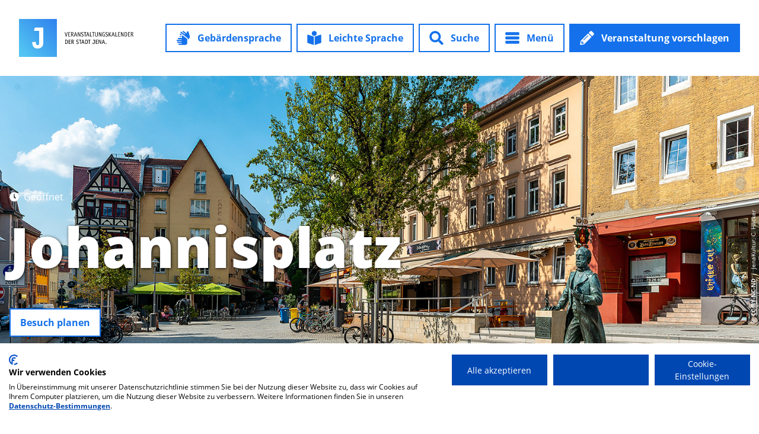

--- FILE ---
content_type: text/html; charset=utf-8
request_url: https://www.jena-veranstaltungen.de/poi/johannisplatz
body_size: 18586
content:
<!DOCTYPE html><html class="no-js" lang="de"><head><meta charset="utf-8"><!-- This website is powered by TYPO3 - inspiring people to share! TYPO3 is a free open source Content Management Framework initially created by Kasper Skaarhoj and licensed under GNU/GPL. TYPO3 is copyright 1998-2026 of Kasper Skaarhoj. Extensions are copyright of their respective owners. Information and contribution at https://typo3.org/ --><title>Johannisplatz</title><meta property="og:title" content="Johannisplatz"/><meta property="og:description" content="kleiner Platz im Stadtzentrum Jenas"/><meta property="og:image" content="//img.ecmaps.de/remote/.jpg?url=https%3A%2F%2Fdam.destination.one%2F850695%2Fc4f0f5836c4d49db4e6e4001ba95c16741490e1c67755d06a61e71fc777533c5%2Fjohannisplatz_jenakultur_chaecker-jpg.jpg&amp;scale=both&amp;mode=crop&amp;quality=90&amp;width=1200&amp;height=630"/><meta name="generator" content="TYPO3 CMS"/><meta name="robots" content="follow,index"/><meta name="viewport" content="width=device-width, initial-scale=1"/><meta name="description" content="kleiner Platz im Stadtzentrum Jenas"/><meta name="twitter:card" content="summary"/><meta name="bookmark-key" content="ndsdestinationdatapoi_p_100117960"/><link rel="stylesheet" type="text/css" href="/typo3temp/assets/compressed/merged-6f0387ffc4c2b58a47d84ff0dfc9b0bf-min.css.gzip?1756110995" media="print"><style type="text/css"> /*<![CDATA[*/ <!-- /*Base_critical*/ :root{--btn-bg-color: #FFFFFF;--btn-bg-color-active: #1471EB;--btn-text-color: #1471EB;--btn-text-color-active: #FFFFFF;--btn-border: 2px solid #1471EB;--btn-border-active: 2px solid #1471EB}.btn{font-size:14px;font-family:inherit;font-weight:400;line-height:1.5;display:inline-flex;text-align:center;white-space:nowrap;vertical-align:middle;align-items:center;-webkit-user-select:none;-moz-user-select:none;-ms-user-select:none;user-select:none;height:2rem;border:var(--btn-border);background-color:var(--btn-bg-color);color:var(--btn-text-color);text-decoration:none;font-weight:700;margin-right:.35rem;margin-bottom:.35rem;padding:0 .5rem}@media screen and (min-width: 414px){.btn{font-size:calc(14px + 2 * (100vw - 414px) / 866)}}@media screen and (min-width: 1280px){.btn{font-size:16px}}@media(min-width: 768px){.btn{margin-right:1rem;margin-bottom:1rem;padding:0 1rem;height:3rem}}.btn:last-child{margin-right:0}.btn--small{font-size:10px;font-family:inherit;font-weight:400;line-height:1.5;height:1.5rem;padding:0 .5rem}@media screen and (min-width: 414px){.btn--small{font-size:calc(10px + 4 * (100vw - 414px) / 866)}}@media screen and (min-width: 1280px){.btn--small{font-size:14px}}@media(min-width: 768px){.btn--small{height:2rem;padding:0 1rem}}.btn--filter{font-size:10px;font-family:inherit;font-weight:400;line-height:1.5;height:1.5rem;padding:0 .5rem}@media screen and (min-width: 414px){.btn--filter{font-size:calc(10px + 4 * (100vw - 414px) / 866)}}@media screen and (min-width: 1280px){.btn--filter{font-size:14px}}@media(min-width: 768px){.btn--filter{height:2rem;padding:0 1rem}}.btn--reset{background-color:transparent;outline:none;border:0;margin:0}.btn--round{background-color:transparent;outline:none;border:0;margin:0;margin:.5em;border:var(--btn-border);border-radius:50%;border-color:currentColor;color:currentColor;width:2rem;padding:0;justify-content:center;align-items:center}@media(min-width: 768px){.btn--round{width:3rem}}.btn--round:last-child{margin-right:.5em}.btn--grouped{margin-right:0;margin-bottom:2px}.btn--grouped:not(:last-child){margin-right:-2px}.btn--loading{cursor:wait !important}@media(min-width: 415px){.btn--switch-icon-text-responsive .btn__icon{display:none}}@media(max-width: 414px){.btn--switch-icon-text-responsive .btn__text{display:none}}.btn__icon{margin-right:.25em}.btn__icon:last-child{margin-right:0}.btn__icon .icon__svg{width:1rem;height:1rem}@media(min-width: 768px){.btn__icon .icon__svg{width:1.5rem;height:1.5rem}}.btn__icon~.btn__text{margin-left:.5em}.btn-container{width:100%}.btn-group{display:flex;flex-wrap:wrap;width:100%;align-items:center}.btn-group .btn{margin-bottom:1rem}.btn-group--align-left{justify-content:flex-start}.btn-group--align-center{justify-content:center}.btn-group--align-right{justify-content:flex-end}.btn--left{margin-right:auto}.btn--right{margin-left:auto}.btn--loading{position:relative}.btn--loading .btn__icon{display:none}.btn--loading:before{border-radius:50%;width:1.5em;height:1.5em;content:" ";position:relative;text-indent:-9999em;border-top:.2em solid rgba(20,113,235,.5);border-right:.2em solid rgba(20,113,235,.5);border-bottom:.2em solid rgba(20,113,235,.5);border-left:.2em solid #1471eb;-webkit-animation:btn__spinner 1.1s infinite linear;animation:btn__spinner 1.1s infinite linear}.btn--loading .btn__text{padding-left:.5em}@-webkit-keyframes btn__spinner{0%{-webkit-transform:rotate(0deg);transform:rotate(0deg)}100%{-webkit-transform:rotate(360deg);transform:rotate(360deg)}}@keyframes btn__spinner{0%{-webkit-transform:rotate(0deg);transform:rotate(0deg)}100%{-webkit-transform:rotate(360deg);transform:rotate(360deg)}}:root{--color: #000000;--bg-color: #FFFFFF;--border-color: #000000;--link-color: #000000;--link-color-hover: #1471EB;--color-media: #FFFFFF}.scheme--base{--color: #000000;--background-color: #FFFFFF;--border-color: transparent;--color-media: #FFFFFF}.scheme--conversion{--color: #FFFFFF;--background-color: #1471EB;--border-color: #1471EB;--color-media: #000000}.scheme--light-blue{--color: #000000;--background-color: #AAC4F4;--border-color: #AAC4F4;--color-media: #FFFFFF}.scheme--turquoise{--color: #000000;--background-color: #BCE5F7;--border-color: #BCE5F7;--color-media: #FFFFFF}[class^=scheme--],[class*=" scheme--"]{color:var(--color);background-color:var(--background-color);border-color:var(--border-color)}:root{-moz-tab-size:4;-o-tab-size:4;tab-size:4}*,*::before,*::after{box-sizing:inherit}html{font-size:16px;box-sizing:border-box;line-height:1.5}body{font-size:14px;margin:0;font-family:"Open Sans",-apple-system,BlinkMacSystemFont,"Segoe UI",Roboto,"Helvetica Neue",Arial,sans-serif,"Apple Color Emoji","Segoe UI Emoji","Segoe UI Symbol";color:var(--color);position:relative;-webkit-font-smoothing:antialiased;-moz-osx-font-smoothing:grayscale;overflow-wrap:break-word}@media screen and (min-width: 414px){body{font-size:calc(14px + 2 * (100vw - 414px) / 866)}}@media screen and (min-width: 1280px){body{font-size:16px}}hr{height:0}b,strong{font-weight:bolder}code,kbd,samp,pre{font-family:SFMono-Regular,Menlo,Monaco,Consolas,"Liberation Mono","Courier New",monospace;font-size:1em}small{font-size:80%}sub,sup{font-size:75%;line-height:0;position:relative;vertical-align:baseline}sub{bottom:-0.25em}sup{top:-0.5em}summary{display:list-item}a,.text-link{color:var(--link-color);font-weight:700}figure{margin:0}blockquote{margin:0}button,input,optgroup,select,textarea{font-family:inherit;font-size:100%;line-height:1.15;margin:0}button,select{text-transform:none}button,[type=button],[type=reset],[type=submit]{appearance:auto;-webkit-appearance:button;-moz-appearance:button;border-radius:0}button::-moz-focus-inner,[type=button]::-moz-focus-inner,[type=reset]::-moz-focus-inner,[type=submit]::-moz-focus-inner{border-style:none;padding:0}button:-moz-focusring,[type=button]:-moz-focusring,[type=reset]:-moz-focusring,[type=submit]:-moz-focusring{outline:1px dotted ButtonText}fieldset{padding:0;border:0;margin:0;min-width:0;max-width:100%}legend{padding:0}progress{vertical-align:baseline}[type=number]::-webkit-inner-spin-button,[type=number]::-webkit-outer-spin-button{height:auto}[type=search]{appearance:auto;-webkit-appearance:textfield;-moz-appearance:textfield;outline-offset:-2px}[type=search]::-webkit-search-decoration{-webkit-appearance:none}::-webkit-file-upload-button{-webkit-appearance:button;font:inherit}select:-moz-focusring{color:transparent;text-shadow:0 0 0 #000}option{color:#000;background-color:#fff}.icon{display:inline-flex;flex-direction:row;flex-wrap:nowrap;justify-content:flex-start;align-content:center;align-items:center;line-height:1}.icon__svg{order:0;flex:0 1 auto;align-self:auto;fill:currentColor;height:1em;width:1em}.icon--small .icon__svg{width:.5em}@font-face{font-family:"Open Sans";font-style:normal;font-weight:400;src:local(""),url("/typo3conf/ext/ndstemplate/Resources/Public/Fonts/open-sans-v20-latin-regular.woff2") format("woff2"),url("/typo3conf/ext/ndstemplate/Resources/Public/Fonts/open-sans-v20-latin-regular.woff") format("woff")}@font-face{font-family:"Open Sans";font-style:italic;font-weight:400;src:local(""),url("/typo3conf/ext/ndstemplate/Resources/Public/Fonts/open-sans-v20-latin-italic.woff2") format("woff2"),url("/typo3conf/ext/ndstemplate/Resources/Public/Fonts/open-sans-v20-latin-italic.woff") format("woff")}@font-face{font-family:"Open Sans";font-style:normal;font-weight:700;src:local(""),url("/typo3conf/ext/ndstemplate/Resources/Public/Fonts/open-sans-v20-latin-700.woff2") format("woff2"),url("/typo3conf/ext/ndstemplate/Resources/Public/Fonts/open-sans-v20-latin-700.woff") format("woff")}@font-face{font-family:"Open Sans";font-style:italic;font-weight:700;src:local(""),url("/typo3conf/ext/ndstemplate/Resources/Public/Fonts/open-sans-v20-latin-700italic.woff2") format("woff2"),url("/typo3conf/ext/ndstemplate/Resources/Public/Fonts/open-sans-v20-latin-700italic.woff") format("woff")}@font-face{font-family:"Open Sans";font-style:normal;font-weight:800;src:local(""),url("/typo3conf/ext/ndstemplate/Resources/Public/Fonts/open-sans-v20-latin-800.woff2") format("woff2"),url("/typo3conf/ext/ndstemplate/Resources/Public/Fonts/open-sans-v20-latin-800.woff") format("woff")}@font-face{font-family:"Open Sans";font-style:italic;font-weight:800;src:local(""),url("/typo3conf/ext/ndstemplate/Resources/Public/Fonts/open-sans-v20-latin-800italic.woff2") format("woff2"),url("/typo3conf/ext/ndstemplate/Resources/Public/Fonts/open-sans-v20-latin-800italic.woff") format("woff")}h1,.typo-xxl{font-size:32px;font-family:"Open Sans",-apple-system,BlinkMacSystemFont,"Segoe UI",Roboto,"Helvetica Neue",Arial,sans-serif,"Apple Color Emoji","Segoe UI Emoji","Segoe UI Symbol";font-weight:700;line-height:1.2;margin-top:0;margin-bottom:0;font-weight:800}@media screen and (min-width: 414px){h1,.typo-xxl{font-size:calc(32px + 62 * (100vw - 414px) / 866)}}@media screen and (min-width: 1280px){h1,.typo-xxl{font-size:94px}}h2,.typo-xl{font-size:28px;font-family:"Open Sans",-apple-system,BlinkMacSystemFont,"Segoe UI",Roboto,"Helvetica Neue",Arial,sans-serif,"Apple Color Emoji","Segoe UI Emoji","Segoe UI Symbol";font-weight:700;line-height:1.2;margin-top:0;margin-bottom:0}@media screen and (min-width: 414px){h2,.typo-xl{font-size:calc(28px + 24 * (100vw - 414px) / 866)}}@media screen and (min-width: 1280px){h2,.typo-xl{font-size:52px}}h3,.typo-l{font-size:24px;font-family:"Open Sans",-apple-system,BlinkMacSystemFont,"Segoe UI",Roboto,"Helvetica Neue",Arial,sans-serif,"Apple Color Emoji","Segoe UI Emoji","Segoe UI Symbol";font-weight:700;line-height:1.2;margin-top:0;margin-bottom:0}@media screen and (min-width: 414px){h3,.typo-l{font-size:calc(24px + 16 * (100vw - 414px) / 866)}}@media screen and (min-width: 1280px){h3,.typo-l{font-size:40px}}h4,h5,h6,.typo-m{font-size:18px;font-family:"Open Sans",-apple-system,BlinkMacSystemFont,"Segoe UI",Roboto,"Helvetica Neue",Arial,sans-serif,"Apple Color Emoji","Segoe UI Emoji","Segoe UI Symbol";font-weight:700;line-height:1.2;margin-top:0;margin-bottom:0;font-weight:800}@media screen and (min-width: 414px){h4,h5,h6,.typo-m{font-size:calc(18px + 6 * (100vw - 414px) / 866)}}@media screen and (min-width: 1280px){h4,h5,h6,.typo-m{font-size:24px}}p,.bodytext,.typo-s{font-size:14px;font-family:inherit;font-weight:400;line-height:1.5;margin-top:0;margin-bottom:1em}@media screen and (min-width: 414px){p,.bodytext,.typo-s{font-size:calc(14px + 2 * (100vw - 414px) / 866)}}@media screen and (min-width: 1280px){p,.bodytext,.typo-s{font-size:16px}}small,.small,.typo-xs{font-size:10px;font-family:inherit;font-weight:400;line-height:1.5;margin-top:0;margin-bottom:1em}@media screen and (min-width: 414px){small,.small,.typo-xs{font-size:calc(10px + 4 * (100vw - 414px) / 866)}}@media screen and (min-width: 1280px){small,.small,.typo-xs{font-size:14px}}blockquote,.quote,.typo-z{font-size:18px;font-family:inherit;font-weight:400;line-height:1.5;margin-top:0;margin-bottom:1em;font-weight:700;font-style:italic}@media screen and (min-width: 414px){blockquote,.quote,.typo-z{font-size:calc(18px + 14 * (100vw - 414px) / 866)}}@media screen and (min-width: 1280px){blockquote,.quote,.typo-z{font-size:32px}}.noscroll{overflow-y:hidden !important}.noscroll.touchevents.retina body{position:fixed}[hidden],.hidden{display:none !important}.visually-hidden{position:absolute !important;clip:rect(1px, 1px, 1px, 1px);padding:0 !important;border:0 !important;height:1px !important;width:1px !important;overflow:hidden}.text-align-left{text-align:left !important}.text-align-center{text-align:center !important}.text-align-right{text-align:right !important}.content-wrap{display:flex;justify-content:inherit} /*Icontext_icontext_critical*/ .icontext{display:flex}.icontext--center{justify-content:center}.icontext__icon{margin-right:.5em}.icontext--valign-top .icontext__icon{margin-top:.25em}.icontext__groups{width:100%;margin:0 -0.5em;display:flex;flex-wrap:wrap}.icontext__group{display:flex;padding:0 .5em}.icontext--spaceless{margin:0;padding:0}.icontext--valign-top{align-items:flex-start}.icontext--box{align-items:center;background-color:rgba(0,0,0,.4);flex-direction:column;padding:1rem}.icontext--box .icon{font-size:22px;margin-bottom:2px} /*Header_header_critical*/ .header{max-width:42rem;margin-bottom:1rem;text-align:left;margin-right:auto}@media(max-width: 767px){.header{word-wrap:break-word;overflow-wrap:break-word;-webkit-hyphens:auto;-ms-hyphens:auto;hyphens:auto}}.header.text-align-left{margin-left:0;margin-right:auto}.header.text-align-center{margin-left:auto;margin-right:auto}.header.text-align-right{margin-left:auto;margin-right:0}.content-wrap>.header{margin-bottom:3rem}.stage--bg-video:not(.stage--bg-media-scheme-color) .header,.stage--bg-image:not(.stage--bg-media-scheme-color) .header,.stage__col--bg-image .header{text-shadow:1px 1px 5px rgba(0,0,0,.8)}.stage__content-box .header{text-shadow:none}.header__link{text-decoration:none}.no-touchevents .header__link:not(:disabled):hover,.no-touchevents .header__link:not(:disabled).hover,.no-touchevents .header__link:not(:disabled).is-hover{text-decoration:underline}.no-touchevents .header__link:not(:disabled):focus,.no-touchevents .header__link:not(:disabled).focus,.no-touchevents .header__link:not(:disabled).is-focus{text-decoration:underline}.header__link:active,.header__link.active,.header__link.is-active{text-decoration:underline}[class^=scheme--] .header__link,[class*=" scheme--"] .header__link{color:currentColor}[class^=scheme--] .header__head,[class*=" scheme--"] .header__head,[class^=scheme--] .header__sub,[class*=" scheme--"] .header__sub{color:currentColor}.header__sub{margin-top:1rem}.destinationdata .stage--intro .header{max-width:63rem} /*Stage_stage_critical*/ .stage{position:relative}.stage--border{border:20px solid #fff}.stage--transparent{background:transparent}.stage--bg-blur{background-color:#000}.stage__bg{position:absolute;top:0;bottom:0;left:0;right:0}.stage--bg-image .stage__bg{background-repeat:no-repeat;background-size:cover;background-position:center}.stage--bg-image-fixed .stage__bg{background-attachment:scroll}@media(min-width: 1024px){.no-touchevents .stage--bg-image-fixed .stage__bg{background-attachment:fixed}}.stage--align-bg-image-top .stage__bg{background-size:100%;background-position:top center}.stage--align-bg-image-bottom .stage__bg{background-size:100%;background-position:bottom center}.stage--transparent .stage__bg{background:transparent}.stage--bg-blur .stage__bg{-webkit-filter:blur(20px);filter:blur(20px);opacity:.5}.stage--bg-image-repeat .stage__bg{background-size:initial;background-repeat:repeat}.stage__bg-wrap{overflow:hidden}.stage--bg-video{overflow:hidden}.stage--bg-video .stage-video-background{position:absolute;top:50%;left:50%;-webkit-transform:translate(-50%, -50%);transform:translate(-50%, -50%);width:100%;height:100%;min-width:100%;background-size:cover;-o-object-fit:cover;object-fit:cover}.stage--bg-video.object-fit-polyfill .stage-video-background{top:100% !important;left:50% !important}.stage__parallax{background-repeat:no-repeat;background-size:cover;background-position:center;height:100%}.stage__container{width:100%;display:grid;grid-auto-rows:1fr}.stage__container--double{--stage-cols: 2}@media(min-width: 768px){.stage__container--double{grid-template-columns:repeat(2, 1fr)}}@media(min-width: 768px){.stage__container--triple{grid-template-columns:repeat(3, 1fr)}}.stage__container--full-screen{min-height:calc(100vh);min-height:calc(var(--vh, 1vh) * 100)}.stage__container--full-screen-top{align-items:start}.stage__container--full-screen-center{align-items:center}.stage__container--full-screen-bottom{align-items:end}.stage__col{position:relative;width:100%}.stage__col--bg-image{background-repeat:no-repeat;background-size:cover}.stage__col--bg-image-fixed{background-attachment:scroll}@media(min-width: 1024px){.no-touchevents .stage__col--bg-image-fixed{background-attachment:fixed}}.stage__content{--stage-horizontal-padding: 1rem;display:grid;grid-template-columns:[full-start] minmax(var(--stage-horizontal-padding), 1fr) [main-start] minmax(0, 84rem) [main-end] minmax(var(--stage-horizontal-padding), 1fr) [full-end]}.stage__content>.content-wrap{grid-column:main}.stage__content>.content-full{grid-column:full}.stage--bg-video:not(.stage--bg-media-scheme-color) .stage__content,.stage--bg-image:not(.stage--bg-media-scheme-color) .stage__content{color:var(--color-media)}@media(min-width: 768px){.stage__container--double .stage__content{--stage-horizontal-padding: 2rem}}.stage__content--double-left{grid-template-columns:minmax(1rem, 1fr) [main-start] minmax(0, calc(42rem - var(--stage-horizontal-padding))) [main-end];padding-right:var(--stage-horizontal-padding)}.stage__content--double-right{grid-template-columns:[main-start] minmax(0, calc(42rem - var(--stage-horizontal-padding))) [main-end] minmax(1rem, 1fr);padding-left:var(--stage-horizontal-padding)}.stage__container--triple{max-width:84rem;margin-left:auto;margin-right:auto}.stage__content--align-left{justify-content:flex-start}.stage__content--align-center{justify-content:center}.stage__content--align-right{justify-content:flex-end}.stage__content--pt-1{padding-top:2rem}@media screen and (min-width: 414px){.stage__content--pt-1{padding-top:calc(2rem + 2 * (100vw - 414px) / 354)}}@media screen and (min-width: 768px){.stage__content--pt-1{padding-top:4rem}}.stage__content--pb-1{padding-bottom:2rem}@media screen and (min-width: 414px){.stage__content--pb-1{padding-bottom:calc(2rem + 2 * (100vw - 414px) / 354)}}@media screen and (min-width: 768px){.stage__content--pb-1{padding-bottom:4rem}}.stage__content--pt-2{padding-top:4rem}@media screen and (min-width: 414px){.stage__content--pt-2{padding-top:calc(4rem + 4 * (100vw - 414px) / 354)}}@media screen and (min-width: 768px){.stage__content--pt-2{padding-top:8rem}}.stage__content--pb-2{padding-bottom:4rem}@media screen and (min-width: 414px){.stage__content--pb-2{padding-bottom:calc(4rem + 4 * (100vw - 414px) / 354)}}@media screen and (min-width: 768px){.stage__content--pb-2{padding-bottom:8rem}}.stage__content--pt-3{padding-top:6rem}@media screen and (min-width: 414px){.stage__content--pt-3{padding-top:calc(6rem + 6 * (100vw - 414px) / 354)}}@media screen and (min-width: 768px){.stage__content--pt-3{padding-top:12rem}}.stage__content--pb-3{padding-bottom:6rem}@media screen and (min-width: 414px){.stage__content--pb-3{padding-bottom:calc(6rem + 6 * (100vw - 414px) / 354)}}@media screen and (min-width: 768px){.stage__content--pb-3{padding-bottom:12rem}}.stage__content--pt-4{padding-top:8rem}@media screen and (min-width: 414px){.stage__content--pt-4{padding-top:calc(8rem + 8 * (100vw - 414px) / 354)}}@media screen and (min-width: 768px){.stage__content--pt-4{padding-top:16rem}}.stage__content--pb-4{padding-bottom:8rem}@media screen and (min-width: 414px){.stage__content--pb-4{padding-bottom:calc(8rem + 8 * (100vw - 414px) / 354)}}@media screen and (min-width: 768px){.stage__content--pb-4{padding-bottom:16rem}}.stage__content--pt-5{padding-top:10rem}@media screen and (min-width: 414px){.stage__content--pt-5{padding-top:calc(10rem + 10 * (100vw - 414px) / 354)}}@media screen and (min-width: 768px){.stage__content--pt-5{padding-top:20rem}}.stage__content--pb-5{padding-bottom:10rem}@media screen and (min-width: 414px){.stage__content--pb-5{padding-bottom:calc(10rem + 10 * (100vw - 414px) / 354)}}@media screen and (min-width: 768px){.stage__content--pb-5{padding-bottom:20rem}}.stage--col-borders .stage__col{border:#000 2px solid;border-left:0;border-right:0}.stage--col-borders .stage__col:not(:last-child){border-right:#000 2px solid} /*Breadcrumb_breadcrumb_critical*/ .breadcrumb{display:none;font-size:10px;font-family:inherit;font-weight:400;line-height:1.5}@media screen and (min-width: 414px){.breadcrumb{font-size:calc(10px + 4 * (100vw - 414px) / 866)}}@media screen and (min-width: 1280px){.breadcrumb{font-size:14px}}@media(min-width: 415px){.breadcrumb{display:block;padding-top:.5rem;padding-bottom:.5rem}}.breadcrumb__links{display:inline-flex;align-self:flex-start;justify-content:center;flex-wrap:wrap;padding:0;margin:0;list-style:none}.breadcrumb__item{flex:0 1 auto;position:relative;padding-right:.5em}.breadcrumb__icon{font-size:.75em;padding-left:.5em}.breadcrumb{text-align:center;width:100%} /*Article_article_critical*/ :root{--article-max-width: 63rem}.article-wrap{grid-column:main;width:100%;max-width:var(--article-max-width);margin-left:auto;margin-right:auto;justify-content:inherit}.article{width:100%;margin-bottom:1rem}.article:before,.article:after{content:" ";display:table}.article:after{clear:both}.article:last-child{margin-bottom:0}.article ul{list-style-position:inside;padding:0}.article__media{margin:0 0 1em;height:auto;max-width:450px}.article__media img{max-width:100%;height:auto}@media(min-width: 768px){.article__media--left{float:left;margin-right:1em}}@media(min-width: 768px){.article__media--right{float:right;margin-left:1em}}@media(min-width: 768px){.stage__container--double .article__media{float:none;margin-left:0;margin-right:0}}.article__figure{margin-bottom:1em}.article__figure-video{min-height:300px}.article__figure--audio audio{width:450px;max-width:100%}.article--singlemedia .article__media{float:none;margin-left:auto;margin-right:auto}.article--singlemedia .article__media audio{margin:1rem}.article__text--two-columns{-webkit-columns:320px 2;-moz-columns:320px 2;columns:320px 2;-webkit-column-gap:3rem;-moz-column-gap:3rem;column-gap:3rem}.article__text--two-columns .article__header{-webkit-column-span:all;-moz-column-span:all;column-span:all}.scheme--conversion .article__text a,.scheme--conversion .article__text a:visited{color:#fff}.no-touchevents .scheme--conversion .article__text a:not(:disabled):hover,.no-touchevents .scheme--conversion .article__text a:not(:disabled).hover,.no-touchevents .scheme--conversion .article__text a:not(:disabled).is-hover,.no-touchevents .scheme--conversion .article__text a:visited:not(:disabled):hover,.no-touchevents .scheme--conversion .article__text a:visited:not(:disabled).hover,.no-touchevents .scheme--conversion .article__text a:visited:not(:disabled).is-hover{color:#fff;text-decoration:none}.no-touchevents .scheme--conversion .article__text a:not(:disabled):focus,.no-touchevents .scheme--conversion .article__text a:not(:disabled).focus,.no-touchevents .scheme--conversion .article__text a:not(:disabled).is-focus,.no-touchevents .scheme--conversion .article__text a:visited:not(:disabled):focus,.no-touchevents .scheme--conversion .article__text a:visited:not(:disabled).focus,.no-touchevents .scheme--conversion .article__text a:visited:not(:disabled).is-focus{color:#fff;text-decoration:none}.scheme--conversion .article__text a:active,.scheme--conversion .article__text a.active,.scheme--conversion .article__text a.is-active,.scheme--conversion .article__text a:visited:active,.scheme--conversion .article__text a:visited.active,.scheme--conversion .article__text a:visited.is-active{color:#fff;text-decoration:none} /*Contactmap_contactmap_critical*/ .contactmap{display:flex;flex-wrap:wrap;width:100%}.contactmap__contact{flex:0 1 100%;padding:4rem 2rem}@media(min-width: 768px){.contactmap__contact{flex:0 1 33.3333333333%}}.contactmap__map{flex:0 1 100%;position:relative}@media(min-width: 768px){.contactmap__map{flex:0 1 66.6666666667%}} /*Iconlist_iconlist_critical*/ .iconlist{font-size:18px;display:inline-flex;align-self:flex-start;justify-content:left;padding:0;margin:1rem 0}@media screen and (min-width: 414px){.iconlist{font-size:calc(18px + 6 * (100vw - 414px) / 866)}}@media screen and (min-width: 1280px){.iconlist{font-size:24px}}.iconlist__item{display:inline-flex;margin-right:1rem}.iconlist__item:last-child{margin-right:0}.iconlist__link{display:inline-flex;color:#000;text-decoration:none;padding:.25rem}.no-touchevents .iconlist__link:focus,.no-touchevents .iconlist__link.focus,.no-touchevents .iconlist__link.is-focus{outline:2px currentColor solid}.iconlist__icon{fill:currentColor}.iconlist__icon .icon__svg{height:1.5em;width:1.5em} /*Arrival_arrival_critical*/ .arrival{width:100%}.arrival-form{display:flex;flex-wrap:wrap;width:100%}.arrival-form__fieldset{flex:1 1 100%;display:flex;flex-wrap:wrap;align-items:center;justify-content:center;margin-bottom:1rem}@media(min-width: 769px){.arrival-form__fieldset{flex:1 1 50%;flex-wrap:nowrap}}.arrival-form__fieldset-label{flex:1 0 100%;margin-bottom:1em;text-align:center}@media(min-width: 769px){.arrival-form__fieldset-label{margin-bottom:0;margin-right:1em;flex:0 1 auto;text-align:right}}.arrival-form__transport-mode-radio{position:absolute !important;clip:rect(1px, 1px, 1px, 1px);padding:0 !important;border:0 !important;height:1px !important;width:1px !important;overflow:hidden}.arrival-form__transport-mode-icon{cursor:pointer;width:4.5rem;height:4.5rem;border:2px solid #000;border-radius:50%;justify-content:center;margin:.25rem;color:#000;background-color:#fff}.arrival-form__transport-mode-icon .icon__svg{width:1.75em;height:1.75em}.arrival-form__transport-mode-radio:checked~.arrival-form__transport-mode-icon{background-color:#000;color:#fff}.arrival-form__origin{border:1px solid #000}.arrival-form__submit{margin-bottom:0}.plan__btn{cursor:pointer}.arrival-form__fieldset{margin-bottom:0;margin-top:1rem;padding:0 1rem}.arrival-form__fieldset .inline-form__input-wrap{margin-bottom:1rem}.arrival-form__submit.inline-form__submit{margin-bottom:1rem;margin-left:1rem} /*Form_inline-form_critical*/ .inline-form{display:flex;justify-content:center;align-items:center}.inline-form--left{justify-content:flex-start}.inline-form--right{justify-content:flex-end}.inline-form__input-wrap{position:relative;flex:1 0 auto;max-width:20rem}.inline-form__input{width:100%;height:2rem;padding:.5em;border:1px solid #000}@media(min-width: 768px){.inline-form__input{height:3rem}}.inline-form__input-label{position:absolute;-webkit-transform:translateY(-100%);transform:translateY(-100%);font-size:10px;font-family:inherit;font-weight:400;line-height:1.5}@media screen and (min-width: 414px){.inline-form__input-label{font-size:calc(10px + 4 * (100vw - 414px) / 866)}}@media screen and (min-width: 1280px){.inline-form__input-label{font-size:14px}}.inline-form__submit{margin-bottom:0} /*Tile_tile_critical*/ .tile{display:inline-block;float:left;position:relative}.tilewall__content--right .tile{float:right}.tile--clear{clear:both}.tile__link{position:absolute;top:0;bottom:0;left:0;right:0}.tile--one-quarter{width:50%}.tile--one-quarter.tile--single-height{position:relative}.tile--one-quarter.tile--single-height:before{display:block;content:"";width:100%;padding-top:80%}.tile--one-quarter.tile--double-height{position:relative}.tile--one-quarter.tile--double-height:before{display:block;content:"";width:100%;padding-top:160%}.tile--one-quarter.tile--triple-height{position:relative}.tile--one-quarter.tile--triple-height:before{display:block;content:"";width:100%;padding-top:240%}.tile--one-quarter.tile--quadruple-height{position:relative}.tile--one-quarter.tile--quadruple-height:before{display:block;content:"";width:100%;padding-top:320%}@media(min-width: 415px){.tile--one-quarter{width:25%}}.tile--two-quarter{width:100%}.tile--two-quarter.tile--single-height{position:relative}.tile--two-quarter.tile--single-height:before{display:block;content:"";width:100%;padding-top:40%}.tile--two-quarter.tile--double-height{position:relative}.tile--two-quarter.tile--double-height:before{display:block;content:"";width:100%;padding-top:80%}.tile--two-quarter.tile--triple-height{position:relative}.tile--two-quarter.tile--triple-height:before{display:block;content:"";width:100%;padding-top:120%}.tile--two-quarter.tile--quadruple-height{position:relative}.tile--two-quarter.tile--quadruple-height:before{display:block;content:"";width:100%;padding-top:160%}@media(min-width: 415px){.tile--two-quarter{width:50%}}.tile--three-quarter{width:100%}.tile--three-quarter.tile--single-height{position:relative}.tile--three-quarter.tile--single-height:before{display:block;content:"";width:100%;padding-top:26.6666666667%}.tile--three-quarter.tile--double-height{position:relative}.tile--three-quarter.tile--double-height:before{display:block;content:"";width:100%;padding-top:53.3333333333%}.tile--three-quarter.tile--triple-height{position:relative}.tile--three-quarter.tile--triple-height:before{display:block;content:"";width:100%;padding-top:80%}.tile--three-quarter.tile--quadruple-height{position:relative}.tile--three-quarter.tile--quadruple-height:before{display:block;content:"";width:100%;padding-top:106.6666666667%}@media(min-width: 415px){.tile--three-quarter{width:75%}}.tile--four-quarter{width:100%}.tile--four-quarter.tile--single-height{position:relative}.tile--four-quarter.tile--single-height:before{display:block;content:"";width:100%;padding-top:20%}.tile--four-quarter.tile--double-height{position:relative}.tile--four-quarter.tile--double-height:before{display:block;content:"";width:100%;padding-top:40%}.tile--four-quarter.tile--triple-height{position:relative}.tile--four-quarter.tile--triple-height:before{display:block;content:"";width:100%;padding-top:60%}.tile--four-quarter.tile--quadruple-height{position:relative}.tile--four-quarter.tile--quadruple-height:before{display:block;content:"";width:100%;padding-top:80%}.tile--one-third{width:100%}.tile--one-third.tile--single-height{position:relative}.tile--one-third.tile--single-height:before{display:block;content:"";width:100%;padding-top:80%}.tile--one-third.tile--double-height{position:relative}.tile--one-third.tile--double-height:before{display:block;content:"";width:100%;padding-top:160%}.tile--one-third.tile--triple-height{position:relative}.tile--one-third.tile--triple-height:before{display:block;content:"";width:100%;padding-top:240%}.tile--one-third.tile--quadruple-height{position:relative}.tile--one-third.tile--quadruple-height:before{display:block;content:"";width:100%;padding-top:320%}@media(min-width: 415px){.tile--one-third{width:33.3333333333%}}.tile--two-third{width:100%}.tile--two-third.tile--single-height{position:relative}.tile--two-third.tile--single-height:before{display:block;content:"";width:100%;padding-top:40%}.tile--two-third.tile--double-height{position:relative}.tile--two-third.tile--double-height:before{display:block;content:"";width:100%;padding-top:80%}.tile--two-third.tile--triple-height{position:relative}.tile--two-third.tile--triple-height:before{display:block;content:"";width:100%;padding-top:120%}.tile--two-third.tile--quadruple-height{position:relative}.tile--two-third.tile--quadruple-height:before{display:block;content:"";width:100%;padding-top:160%}@media(min-width: 415px){.tile--two-third{width:66.6666666667%}}.tile--three-third{width:100%}.tile--three-third.tile--single-height{position:relative}.tile--three-third.tile--single-height:before{display:block;content:"";width:100%;padding-top:26.6666666667%}.tile--three-third.tile--double-height{position:relative}.tile--three-third.tile--double-height:before{display:block;content:"";width:100%;padding-top:53.3333333333%}.tile--three-third.tile--triple-height{position:relative}.tile--three-third.tile--triple-height:before{display:block;content:"";width:100%;padding-top:80%}.tile--three-third.tile--quadruple-height{position:relative}.tile--three-third.tile--quadruple-height:before{display:block;content:"";width:100%;padding-top:106.6666666667%}.simpleslider__item>.tile{width:100%}.tile__wrap{position:absolute;top:0;left:0;right:0;bottom:0;overflow:hidden;background-size:cover}.tilewall--spacing .tile__wrap{position:absolute;top:.25rem;left:.25rem;right:.25rem;bottom:.25rem}@media(min-width: 768px){.tilewall--spacing .tile__wrap{position:absolute;top:.5rem;left:.5rem;right:.5rem;bottom:.5rem}} /*Simpleslider_simpleslider_critical*/ .simpleslider__list{overflow:hidden}.simpleslider__track{display:flex;position:relative;min-height:auto;white-space:nowrap;will-change:transform}.simpleslider__track.is-animatable{transition:-webkit-transform 200ms ease-in-out;transition:transform 200ms ease-in-out;transition:transform 200ms ease-in-out, -webkit-transform 200ms ease-in-out}.simpleslider__item{flex:0 0 auto;display:inline-block;float:none;width:100%;white-space:normal} /*MediaGallery_mediaGallery_critical*/ .media-gallery{max-width:100%;width:100%}@media(min-width: 1024px){.media-gallery .simpleslider__list{position:relative}}.media-gallery .simpleslider__item{width:100%}@media(min-width: 768px){.media-gallery .simpleslider__item{padding:0 .5rem}}@media(min-width: 768px){.media-gallery .simpleslider__item{width:calc(100% / 3)}}.media-gallery .simpleslider__item img,.media-gallery .simpleslider__item video,.media-gallery .simpleslider__item picture{width:100%;height:auto;-o-object-fit:cover;object-fit:cover}@media(min-width: 768px){.media-gallery--centered .simpleslider__track{justify-content:center}}.media-gallery--single-slide .simpleslider__item{width:100%}.media-gallery__link{position:relative;display:block} /*Pageheader_pageheader_critical*/ .pageheader{z-index:90;position:absolute;top:0;right:0;left:0;padding:2rem;color:#fff;background:#fff}.pageheader__content{max-width:84rem;margin-left:auto;margin-right:auto;display:flex;flex-direction:row;flex-wrap:nowrap;justify-content:space-between;align-content:stretch;align-items:center}.pageheader__section{flex:0 0 auto}.pageheader__link{display:block;color:#1471eb}.no-touchevents .pageheader__link:not(:disabled):hover,.no-touchevents .pageheader__link:not(:disabled).hover,.no-touchevents .pageheader__link:not(:disabled).is-hover{color:#e6e6e6}.no-touchevents .pageheader__link:not(:disabled):focus,.no-touchevents .pageheader__link:not(:disabled).focus,.no-touchevents .pageheader__link:not(:disabled).is-focus{color:#e6e6e6}.pageheader__link:active,.pageheader__link.active,.pageheader__link.is-active{color:#e6e6e6}.no-touchevents .is-scrolled .pageheader__link:not(:disabled):hover,.no-touchevents .is-scrolled .pageheader__link:not(:disabled).hover,.no-touchevents .is-scrolled .pageheader__link:not(:disabled).is-hover,.no-touchevents .pageheader--alternative .pageheader__link:not(:disabled):hover,.no-touchevents .pageheader--alternative .pageheader__link:not(:disabled).hover,.no-touchevents .pageheader--alternative .pageheader__link:not(:disabled).is-hover{color:#1471eb}.no-touchevents .is-scrolled .pageheader__link:not(:disabled):focus,.no-touchevents .is-scrolled .pageheader__link:not(:disabled).focus,.no-touchevents .is-scrolled .pageheader__link:not(:disabled).is-focus,.no-touchevents .pageheader--alternative .pageheader__link:not(:disabled):focus,.no-touchevents .pageheader--alternative .pageheader__link:not(:disabled).focus,.no-touchevents .pageheader--alternative .pageheader__link:not(:disabled).is-focus{color:#1471eb}.is-scrolled .pageheader__link:active,.is-scrolled .pageheader__link.active,.is-scrolled .pageheader__link.is-active,.pageheader--alternative .pageheader__link:active,.pageheader--alternative .pageheader__link.active,.pageheader--alternative .pageheader__link.is-active{color:#1471eb}.pageheader__logo-link{display:flex}.pageheader__logo{height:2rem;position:relative;fill:currentColor}@media screen and (min-width: 414px){.pageheader__logo{height:calc(2rem + 2 * (100vw - 414px) / 354)}}@media screen and (min-width: 768px){.pageheader__logo{height:4rem}}.pageheader__btn{margin:0}.pageheader__btn.pageheader__btn--conversion{color:#1471eb}.no-touchevents .pageheader__btn.pageheader__btn--conversion:not(:disabled):hover,.no-touchevents .pageheader__btn.pageheader__btn--conversion:not(:disabled).hover,.no-touchevents .pageheader__btn.pageheader__btn--conversion:not(:disabled).is-hover{color:#1471eb;border-color:#1471eb}.no-touchevents .pageheader__btn.pageheader__btn--conversion:not(:disabled):focus,.no-touchevents .pageheader__btn.pageheader__btn--conversion:not(:disabled).focus,.no-touchevents .pageheader__btn.pageheader__btn--conversion:not(:disabled).is-focus{color:#1471eb;border-color:#1471eb}.pageheader__btn.pageheader__btn--conversion:active,.pageheader__btn.pageheader__btn--conversion.active,.pageheader__btn.pageheader__btn--conversion.is-active{color:#1471eb;border-color:#1471eb}.pageheader__btn .btn__text{display:none}@media(min-width: 768px){.pageheader__btn .btn__text{display:inline}}@media(max-width: 767px){.pageheader__btn .btn__icon{margin-right:0}}.pageheader__flyouts{display:none}.pageheader{padding:1rem}@media(min-width: 768px){.pageheader{padding:2rem}}.is-scrolled .pageheader__logo{height:2rem}@media screen and (min-width: 414px){.is-scrolled .pageheader__logo{height:calc(2rem + 1 * (100vw - 414px) / 354)}}@media screen and (min-width: 768px){.is-scrolled .pageheader__logo{height:3rem}}.pageheader__btn:not(:first-child){margin-left:.5rem}@media(min-width: 768px){.pageheader__btn .btn__text{display:none}}@media(min-width: 1025px){.pageheader__btn .btn__text{display:inline}}.pageheader__btn.pageheader__btn--conversion{background-color:#1471eb;border-color:#1471eb;color:#fff}.no-touchevents .pageheader__btn.pageheader__btn--conversion:not(:disabled):hover,.no-touchevents .pageheader__btn.pageheader__btn--conversion:not(:disabled).hover,.no-touchevents .pageheader__btn.pageheader__btn--conversion:not(:disabled).is-hover{background-color:#fff !important;color:#1471eb !important}.no-touchevents .pageheader__btn.pageheader__btn--conversion:not(:disabled):focus,.no-touchevents .pageheader__btn.pageheader__btn--conversion:not(:disabled).focus,.no-touchevents .pageheader__btn.pageheader__btn--conversion:not(:disabled).is-focus{background-color:#fff !important;color:#1471eb !important}.pageheader__btn.pageheader__btn--conversion:active,.pageheader__btn.pageheader__btn--conversion.active,.pageheader__btn.pageheader__btn--conversion.is-active{background-color:#fff !important;color:#1471eb !important} /*Bookmarks_bookmarks-counter_critical*/ .pageheader__link--bookmark{display:flex !important}.bookmarks-counter-wrap{display:flex;position:relative;line-height:0;font-size:1.5rem;padding:0 .25rem;align-items:center}.bookmarks-counter__count{padding-top:1px;font-size:.5em;position:absolute;top:50%;left:50%;-webkit-transform:translate(-50%, -50%);transform:translate(-50%, -50%);line-height:1;color:#000}.is-active .bookmarks-counter__count{color:#000}.is-scrolled .is-active .bookmarks-counter__count{color:#fff}.bookmarks-counter__icon{display:flex;line-height:0}.bookmarks-counter__icon--empty{display:block}.is-active .bookmarks-counter__icon--empty{display:none}.bookmarks-counter__icon--active{display:none}.is-active .bookmarks-counter__icon--active{display:block}.bookmarks-counter-wrap{padding:0}.bookmarks-counter__count{font-size:10px;font-family:inherit;font-weight:400;line-height:1.5;font-weight:700;left:8px;top:7px}@media screen and (min-width: 414px){.bookmarks-counter__count{font-size:calc(10px + 4 * (100vw - 414px) / 866)}}@media screen and (min-width: 1280px){.bookmarks-counter__count{font-size:14px}}.is-active .bookmarks-counter__count{color:#fff}@media(min-width: 768px){.bookmarks-counter__count{font-size:14px;font-family:inherit;font-weight:400;line-height:1.5;font-weight:700;left:12px;top:11px}}@media screen and (min-width: 768px)and (min-width: 414px){.bookmarks-counter__count{font-size:calc(14px + 2 * (100vw - 414px) / 866)}}@media screen and (min-width: 768px)and (min-width: 1280px){.bookmarks-counter__count{font-size:16px}}.pageheader__btn--bookmark:hover .is-active .bookmarks-counter__count{color:#1471eb} /*Inlinelist_inlinelist_critical*/ .inlinelist{display:inline-flex;align-self:flex-start;justify-content:center;flex-wrap:wrap;padding:0;margin:0}.inlinelist__item{flex:0 1 auto;list-style:none;padding:0;margin:0 0 .5rem}.inlinelist__item:first-child{padding-left:0}.inlinelist__link{color:currentColor;text-decoration:none;display:inline-flex;flex-wrap:nowrap;justify-content:center;align-content:space-between;align-items:center;padding-left:0;padding-right:1rem;padding-top:.5rem;padding-bottom:.5rem}.inlinelist__link-item{flex:0 0 auto}.inlinelist--pipe .inlinelist__item{position:relative}.inlinelist--pipe .inlinelist__item:last-child .inlinelist__link{border-right-color:transparent}.inlinelist--pipe .inlinelist__link{padding-left:1rem;padding-right:1rem;padding-top:0;padding-bottom:0;border-right:solid 2px currentColor;line-height:1.2}.no-touchevents .inlinelist--pipe .inlinelist__link:focus,.no-touchevents .inlinelist--pipe .inlinelist__link.focus,.no-touchevents .inlinelist--pipe .inlinelist__link.is-focus{outline:2px currentColor solid;border-right-color:transparent}.inlinelist--icon{font-size:1.25em}.inlinelist--icon .inlinelist__link{padding-right:1rem}.inlinelist--icon .inlinelist__icon{font-size:1.5em}.inlinelist--icon .inlinelist__icon-label{padding-left:.25em}.inlinelist--logo .inlinelist__item{padding:1rem}.inlinelist--logo .inlinelist__item img{height:30px;width:auto}@media(min-width: 768px){.inlinelist--logo .inlinelist__item img{height:40px}}@media(min-width: 1024px){.inlinelist--logo .inlinelist__item img{height:60px}}.inlinelist--logo .inlinelist__link{padding-right:1rem}.inlinelist--center{margin:0 auto}.inlinelist--spacer{justify-content:left}.inlinelist--spacer>.inlinelist__item{margin-right:2em}@media(max-width: 767px){.inlinelist--toolbar{display:flex}}.inlinelist--toolbar>.inlinelist__item{border-right:#000 2px solid}.inlinelist--toolbar>.inlinelist__item .inlinelist__link{padding-left:1rem}.inlinelist--toolbar>.inlinelist__item:first-child{border-left:#000 2px solid}@media(max-width: 767px){.inlinelist--toolbar>.inlinelist__item{flex-grow:1}}.inlinelist--toolbar .inlinelist__item-icon{font-size:1.25em;margin-right:.25em} /*Tilewall_tilewall_critical*/ .tilewall{position:relative;width:100%}.tilewall.tilewall--spacing{overflow:hidden;margin-bottom:.25rem}@media(min-width: 768px){.tilewall.tilewall--spacing{margin-bottom:.5rem}}.tilewall .tile--two-third.tile--single-height+.tile--one-third.tile--single-height+.tile--single-height,.tilewall .tile--one-third.tile--single-height+.tile--two-third.tile--single-height+.tile--single-height{clear:both}.tilewall__content:before,.tilewall__content:after{content:" ";display:table}.tilewall__content:after{clear:both}.tilewall--spacing .tilewall__content{margin:-0.25rem}@media(min-width: 768px){.tilewall--spacing .tilewall__content{margin:-0.5rem}}.tilewall__group{clear:both}.tilewall--layout-t5 .tilewall__content--reverse .tile:first-child,.tilewall--layout-q5 .tilewall__content--reverse .tile:first-child,.tilewall--layout-q7 .tilewall__content--reverse .tile:first-child,.tilewall--layout-q8 .tilewall__content--reverse .tile:first-child,.tilewall--layout-q9 .tilewall__content--reverse .tile:first-child,.tilewall--layout-q12 .tilewall__content--reverse .tile:first-child,.tilewall--layout-q16 .tilewall__content--reverse .tile:first-child{float:right} /*Popover_popover_critical*/ @media(max-width: 767px){.popover__content{visibility:hidden}} /*Quicksearch_quicksearch_critical*/ .qs-form{box-shadow:0 0 10px 0 rgba(0,0,0,.5);padding:1rem}.qs-form__wrap{display:flex;flex-wrap:wrap;align-items:stretch;justify-content:center;border:none}@media(min-width: 768px){.qs-form__wrap{flex-wrap:nowrap}}.qs-form__section{padding:1rem}@media(min-width: 768px){.flatpickr-wrapper~.qs-form__section,.qs-form__section~.qs-form__section{border-left:1px solid #000;margin-left:1rem;padding-left:2rem}}.qs-form__field{display:flex;flex-wrap:wrap;flex-direction:column;justify-content:center}.qs-form__field--submit{padding:1rem;flex:1 1 100%}@media(min-width: 768px){.qs-form__field--submit{flex:1 1 auto}}.qs-form__field--date-separator{align-self:flex-start}.qs-form__label{margin-bottom:0;order:1}.qs-form__select{border-radius:0;border:0;outline:0;-webkit-appearance:none;-moz-appearance:none;appearance:none;background:transparent;color:currentColor;line-height:1.5;z-index:1}.qs-form__field--custom-select{position:relative}.qs-form__field--custom-select .qs-form__select{border-bottom:1px solid #000;padding-right:1.5em}.qs-form__field--custom-select:after{content:"";position:absolute;right:0;width:0;height:0;border-style:solid;border-width:7px 6.5px 0 6.5px;border-color:#000 transparent transparent transparent;-webkit-transform:translateX(-100%);transform:translateX(-100%)}.qs-form .flatpickr-wrapper{flex:1 1 100%}@media(min-width: 768px){.qs-form .flatpickr-wrapper{flex:1 1 auto}}.qs-form__dates{display:flex;justify-content:center}.qs-form__date-separator{margin:0 1rem}.qs-form__submit{margin-bottom:0;justify-content:center}.qs-form__children-ages{border:none;border-top:0;padding:1rem}.qs-form__children-ages-wrap{display:flex;flex-wrap:wrap}.qs-form__child-age-field{flex:1 1 50%}@media(min-width: 768px){.qs-form__child-age-field{flex:1 1 25%}} --> /*]]>*/ </style><meta http-equiv="x-ua-compatible" content="IE=edge"/><link rel="apple-touch-icon" sizes="180x180" href="/typo3conf/ext/ndstemplate/Resources/Public/Assets/Images/favicon/jena/apple-touch-icon.png"><link rel="icon" type="image/png" sizes="32x32" href="/typo3conf/ext/ndstemplate/Resources/Public/Assets/Images/favicon/jena/favicon-32x32.png"><link rel="icon" type="image/png" sizes="16x16" href="/typo3conf/ext/ndstemplate/Resources/Public/Assets/Images/favicon/jena/favicon-16x16.png"><link rel="manifest" href="/typo3conf/ext/ndstemplate/Resources/Public/Assets/Images/favicon/jena/site.webmanifest"><link rel="mask-icon" href="/typo3conf/ext/ndstemplate/Resources/Public/Assets/Images/favicon/jena/safari-pinned-tab.svg" color="#1471EB"><link rel="shortcut icon" href="/typo3conf/ext/ndstemplate/Resources/Public/Assets/Images/favicon/jena/favicon.ico"><meta name="apple-mobile-web-app-title" content="Jena"><meta name="application-name" content="Jena"><meta name="msapplication-TileColor" content="#1471EB"><meta name="msapplication-TileImage" content="/typo3conf/ext/ndstemplate/Resources/Public/Assets/Images/favicon/jena/mstile-144x144.png"><meta name="msapplication-config" content="/typo3conf/ext/ndstemplate/Resources/Public/Assets/Images/favicon/jena/browserconfig.xml"><meta name="theme-color" content="#1471EB"><script> let htmlClasses = 'js '; htmlClasses += (('ontouchstart' in window) || window.DocumentTouch && document instanceof DocumentTouch) ? 'touchevents' : 'no-touchevents'; document.documentElement.setAttribute('class', htmlClasses); </script><meta name="bookmark-key" content="ndspages_33"><!-- Matomo --><script> var _paq = window._paq = window._paq || []; /* tracker methods like "setCustomDimension" should be called before "trackPageView" */ _paq.push(["setCookieDomain", "*.www.jena-veranstaltungen.de"]); _paq.push(['trackPageView']); _paq.push(['enableLinkTracking']); (function() { var u="https://webanalyse.jena.de/piwik1/"; _paq.push(['setTrackerUrl', u+'matomo.php']); _paq.push(['setSiteId', '78']); var d=document, g=d.createElement('script'), s=d.getElementsByTagName('script')[0]; g.async=true; g.src=u+'matomo.js'; s.parentNode.insertBefore(g,s); })(); </script><noscript><p><img src="https://webanalyse.jena.de/piwik1/matomo.php?idsite=78&amp;rec=1" style="border:0;" alt=""/></p></noscript><!-- End Matomo Code --><link rel="canonical" href="https://www.jena-veranstaltungen.de/poi/johannisplatz"/><link rel="stylesheet" href="/typo3temp/assets/compressed/merged-97d3b9911d738c540b0b4fb137c84bb0-min.css.gzip" media="print" onload="this.media='all'"><noscript><link rel="stylesheet" href="/typo3temp/assets/compressed/merged-97d3b9911d738c540b0b4fb137c84bb0-min.css.gzip"></noscript></head><body><script src="https://consent.cookiefirst.com/sites/jena-veranstaltungen.de-cd856a9a-2e89-446c-8a24-fbc86a072d83/consent.js"></script><header class="pageheader js-pageheader "><div class="pageheader__content js-pageheader-content"><div class="pageheader__section pageheader__section--logo"><a class="pageheader__link pageheader__logo-link" href="/" tabindex="-1" title="Zurück zur Startseite"><svg class="pageheader__logo" crossorigin="anonymous" data-url="/typo3conf/ext/ndstemplate/Resources/Public/Assets/Svg/Ui/logo.svg"></svg></a></div><div class="pageheader__section"><ul class="inlinelist inlinelist--pipe"></ul><a href="https://www.jena-veranstaltungen.de/gebaerdensprache" class="btn pageheader__btn" title="Gebärdensprache" role="button" tabindex="0" ><i class="icon btn__icon" aria-hidden="true"><svg class="icon__svg" crossorigin="anonymous" data-url="/typo3conf/ext/ndstemplate/Resources/Public/Assets/Svg/Icons/sign-language.svg"></svg></i><span class="btn__text">Gebärdensprache</span></a><a href="https://www.jena-veranstaltungen.de/leichte-sprache" class="btn pageheader__btn" title="Leichte Sprache" role="button" tabindex="0" ><i class="icon btn__icon" aria-hidden="true"><svg class="icon__svg" crossorigin="anonymous" data-url="/typo3conf/ext/ndstemplate/Resources/Public/Assets/Svg/Icons/simple-language.svg"></svg></i><span class="btn__text">Leichte Sprache</span></a><button class="btn pageheader__btn js-overlay-toggle js-solr-toggle" title="Suche" data-overlay-id=js-overlay-solr ><i class="icon btn__icon" aria-hidden="true"><svg class="icon__svg" crossorigin="anonymous" data-url="/typo3conf/ext/ndstemplate/Resources/Public/Assets/Svg/Icons/search.svg"></svg></i><span class="btn__text">Suche</span></button><button class="btn pageheader__btn pagegeader__btn--menu js-overlay-toggle" title="Menü öffnen" data-overlay-id=js-overlay-menu ><i class="icon btn__icon" aria-hidden="true"><svg class="icon__svg" crossorigin="anonymous" data-url="/typo3conf/ext/ndstemplate/Resources/Public/Assets/Svg/Icons/menu.svg"></svg></i><span class="btn__text">Menü</span></button><a href="/veranstaltung-vorschlagen" class="btn pageheader__btn pageheader__btn--conversion" title="Veranstaltung vorschlagen" role="button" tabindex="0" ><i class="icon btn__icon" aria-hidden="true"><svg class="icon__svg" crossorigin="anonymous" data-url="/typo3conf/ext/ndstemplate/Resources/Public/Assets/Svg/Icons/article.svg"></svg></i><span class="btn__text">Veranstaltung vorschlagen</span></a></div></div><div class="pageheader__flyouts js-flyouts"><div role="search" class="overlay js-overlay " aria-expanded="false" id="js-overlay-solr"><div class="overlay__controls"><button class="btn overlay__btn js-overlay-toggle btn--reset" title="" data-overlay-id=js-overlay-solr ><i class="icon btn__icon" aria-hidden="true"><svg class="icon__svg" crossorigin="anonymous" data-url="/typo3conf/ext/ndstemplate/Resources/Public/Assets/Svg/Icons/close.svg"></svg></i></button></div><div class="overlay__content "><div class="solr-search js-solr-search" data-base-url="https://www.jena-veranstaltungen.de/" data-lang="0" data-track="0" data-fallback="/typo3conf/ext/ndstemplate/Resources/Public/Assets/Images/Fallback/fallback_default.jpg" data-fallback-copyright="JenaKultur, K. Krampitz" data-savesearchterm="1"><form class="inline-form solr-search__form js-solr-search-form" autocomplete="off"><div class="inline-form__input-wrap"><label for="solr-searchterm" class="inline-form__input-label">Wonach suchen Sie?</label><input type="text" id="solr-searchterm" placeholder="Suchbegriff" class="inline-form__input js-solr-input"/><div class="btn btn--reset solr-search__clear js-solr-clear hidden"><i class="icon " aria-hidden="true"><svg class="icon__svg" crossorigin="anonymous" data-url="/typo3conf/ext/ndstemplate/Resources/Public/Assets/Svg/Icons/close.svg"></svg></i></div><div class="solr-search__suggestions js-solr-suggestions-wrap" style="display: none;"><div class="solr-search__suggestions-bg"><label for="solr-search__suggestions-select" class="solr-search__suggestions-label"> Suchvorschlag </label><select class="solr-search__suggestions-select js-solr-suggestions-select" id="solr-search__suggestions-select" data-prepend-label="Bitte auswählen..."></select></div></div></div><button type="submit" class="btn btn--switch-icon-text-responsive inline-form__submit js-solr-submit"><i class="icon btn__icon inline-form__submit-icon" aria-hidden="true"><svg class="icon__svg" crossorigin="anonymous" data-url="/typo3conf/ext/ndstemplate/Resources/Public/Assets/Svg/Icons/search.svg"></svg></i><span class="btn__text inline-form__submit-label">Ergebnisse finden</span></button></form><div class="content-wrap"><div class="solr-search__results-wrap js-solr-results-wrap"><div class="solr-search__header"><p class="solr-search__results-count js-solr-count-wrap"><span class="js-solr-count" style="display: none;"><span class="js-solr-count-number"></span> Treffer</span><span class="js-solr-count-noresults" style="display: none;">Entschuldigung, wir haben leider keine Ergebnisse für Sie gefunden!</span></p><div class="js-solr-filter-box popover" data-popover><button class="btn popover__expand hidden" title="" data-popover-action=toggle data-popover-element=button ><i class="icon btn__icon" aria-hidden="true"><svg class="icon__svg" crossorigin="anonymous" data-url="/typo3conf/ext/ndstemplate/Resources/Public/Assets/Svg/Icons/filter.svg"></svg></i><span class="btn__text">Filtern</span></button><div class="popover__content" data-popover-element="content"><div class="popover__content-inner"><div class="popover__content-header hidden"><div class="popover__content-label"> Filtern </div><div class="popover__close" data-popover-action="toggle"><i class="icon " aria-hidden="true"><svg class="icon__svg" crossorigin="anonymous" data-url="/typo3conf/ext/ndstemplate/Resources/Public/Assets/Svg/Icons/close.svg"></svg></i></div></div><div class="solr-search__filter-box"><div class="btn-group solr-search__filter-btns js-solr-filters"></div></div></div></div></div></div><div class="solr-search__results"><div class="solr-search__result-tilewall tilewall tilewall--spacing"><div class="tilewall__content js-solr-results"></div></div><div class="solr-search__more-results js-solr-nextpage-wrap"><button class="btn js-solr-nextpage"> Weitere Ergebnisse laden </button></div></div></div></div><template class="js-solr-filter-template"><button class="btn btn--filter btn--grouped solr-search__filter-btn js-solr-filter" data-filter="${key}" data-count="${filterInfo.count}"><i class="icon btn__icon solr-search__filter-btn-icon js-solr-filter-icon" aria-hidden="true"><svg class="icon__svg" crossorigin="anonymous" data-url="/typo3conf/ext/ndstemplate/Resources/Public/Assets/Svg/Icons/check.svg"></svg></i><span class="btn__text">${filterInfo.title} (${filterInfo.count})</span></button></template><template class="js-solr-result-template"><div class="tile tile--one-third tile--single-height tile--solr"><a href="${doc.url}" class="tile__link "><div class="tile__wrap"><div class="tile__bg has-bg-image scheme--" style="background-image: url(${doc.filePublicUrl})"><div class="tile__meta"><span class="copyright">${doc.copyright_stringS}</span></div><div class="tile__addon"><div class="tile__label"><i class="icon tile__label-icon tile__addon-icon"><svg class="icon__svg" data-url="/typo3conf/ext/ndstemplate/Resources/Public/Assets/Svg/Icons/${doc.iconclass_stringS}.svg"></svg></i></div></div><div class="tile__content"><div class="header tile__header"><p class="typo-m header__line header__head"> ${doc.title} </p></div></div></div></div></a></div></template></div></div></div><div role="search" class="overlay js-overlay " aria-expanded="false" id="js-overlay-booking"><div class="overlay__controls"><button class="btn overlay__btn js-overlay-toggle btn--reset" title="" data-overlay-id=js-overlay-booking ><i class="icon btn__icon" aria-hidden="true"><svg class="icon__svg" crossorigin="anonymous" data-url="/typo3conf/ext/ndstemplate/Resources/Public/Assets/Svg/Icons/close.svg"></svg></i></button></div><div class="overlay__content overlay__content--align-center"><div class="content-wrap"><div class="ibesearch ibesearch--default"><form action="https://jena-veranstaltungen.de/" method="get" target="_blank" class="qs-form qs-form--hrs qs-form-- qs-form--conversion js-ibesearch-form js-ibesearch-form-hrs"><div class="qs-form__wrap"><div class="qs-form__section qs-form__dates js-ibesearch-dates" data-date-start="03.02.2026" data-date-end="10.02.2026"><div class="qs-form__field qs-form__field--date"><label class="qs-form__label typo-xs"> Anreise </label><span class="qs-form__input-style qs-form__date-text js-ibesearch-dates-from typo-m"> 03.02.2026 </span></div><div class="qs-form__field qs-form__field--date-separator"><span class="qs-form__input-style qs-form__date-separator">-</span></div><div class="qs-form__field qs-form__field--date"><label class="qs-form__label typo-xs"> Abreise </label><span class="qs-form__input-style qs-form__date-text js-ibesearch-dates-to typo-m"> 10.02.2026 </span></div><label class="visually-hidden"> Anreise <input name="from" type="date" class="visually-hidden js-ibesearch-a11y-date-start" value="2026-02-03"/></label><label class="visually-hidden"> Abreise <input name="to" type="date" class="visually-hidden js-ibesearch-a11y-date-end" value="2026-02-10"/></label></div><div class="qs-form__section qs-form__field qs-form__field--adults"><label class="qs-form__label typo-xs" for="adults_lib"> Erwachsene </label><select class="qs-form__input-style qs-form__select js-ibesearch-adults typo-m" id="adults_lib" name="adults"><option value="1">1</option><option value="2" selected="selected">2</option><option value="3">3</option><option value="4">4</option><option value="5">5</option><option value="6">6</option><option value="7">7</option><option value="8">8</option><option value="9">9</option><option value="10">10</option><option value="11">11</option><option value="12">12</option></select></div><div class="qs-form__section qs-form__field qs-form__field--children"><label class="qs-form__label typo-xs" for="children_lib"> Kinder </label><select class="qs-form__input-style qs-form__select js-ibesearch-children typo-m" id="children_lib" name="children"><option value="0" selected="selected">0</option><option value="1">1</option><option value="2">2</option><option value="3">3</option><option value="4">4</option><option value="5">5</option><option value="6">6</option></select></div><div class="form__fieldset form__fieldset--errors js-ibesearch-errors hidden"><span class="qs__error-hint"><i class="icon qs__error-hint-icon" aria-hidden="true"><svg class="icon__svg" crossorigin="anonymous" data-url="/typo3conf/ext/ndstemplate/Resources/Public/Assets/Svg/Icons/close.svg"></svg></i> Bitte füllen Sie alle Felder aus</span></div><div class="qs-form__field qs-form__field--submit"><button type="submit" class="btn btn--conversion qs-form__submit"> Jetzt buchen </button></div></div><div class="qs-form__children-ages js-ibesearch-children-ages hidden" data-default-age="0"><div class="qs-form__children-ages-header"> Alter der Kinder am <span class="js-ibesearch-children-ages-enddate"> 10.02.2026 </span></div><div class="qs-form__children-ages-wrap js-ibesearch-children-ages-wrap"><div class="qs-form__child-age-field js-ibesearch-child-age-field"><label class="qs-form__label" for="lib_childAge1"> Alter: </label><select class="qs-form__select js-ibesearch-child-age-select" id="lib_childAge1" disabled="disabled" name="childAge1"><option value="0" selected="selected">&lt; 1</option><option value="1">1</option><option value="2">2</option><option value="3">3</option><option value="4">4</option><option value="5">5</option><option value="6">6</option><option value="7">7</option><option value="8">8</option><option value="9">9</option><option value="10">10</option><option value="11">11</option><option value="12">12</option><option value="13">13</option><option value="14">14</option><option value="15">15</option><option value="16">16</option><option value="17">17</option></select></div></div></div></form></div></div></div></div><nav role="navigation" class="overlay js-overlay menu js-menu" aria-expanded="false" id="js-overlay-menu"><div class="overlay__controls"><button class="btn overlay__btn js-overlay-toggle btn--reset" title="" data-overlay-id=js-overlay-menu ><i class="icon btn__icon" aria-hidden="true"><svg class="icon__svg" crossorigin="anonymous" data-url="/typo3conf/ext/ndstemplate/Resources/Public/Assets/Svg/Icons/close.svg"></svg></i></button></div><div class="overlay__content "><ul class="menu__level menu__level--1 menu__level-count-4"><li class="menu__list-item menu__list-item--1"><button class="menu__toggle-level menu__toggle-level--1 js-menu-toggle-level js-menu-toggle-level-1 " title="Ebene öffnen" data-label-close="Ebene schließen" data-label-open="Ebene öffnen"><i class="icon " aria-label="Ebene öffnen"><svg class="icon__svg" crossorigin="anonymous" data-url="/typo3conf/ext/ndstemplate/Resources/Public/Assets/Svg/Icons/arrow-right.svg"></svg></i></button><a href="/veranstaltungen" class="menu__link " > Veranstaltungen </a><ul class="menu__level menu__level--2 js-menu-level" aria-expanded="false"><li class="menu__list-item menu__list-item--2"><a href="/veranstaltungen/kostenfreie-veranstaltungen" class="menu__link " > Kostenfreie Veranstaltungen </a></li><li class="menu__list-item menu__list-item--2"><a href="/veranstaltungen/kinder-familien" class="menu__link " > Kinder &amp; Familien </a></li><li class="menu__list-item menu__list-item--2"><a href="/veranstaltungen/schlechtwetterangebote" class="menu__link " > Schlechtwetterangebote </a></li><li class="menu__list-item menu__list-item--2"><a href="/veranstaltungen/in-der-umgebung" class="menu__link " > In der Umgebung </a></li></ul></li><li class="menu__list-item menu__list-item--1"><a href="/veranstaltungsorte" class="menu__link " > Veranstaltungsorte </a></li><li class="menu__list-item menu__list-item--1"><button class="menu__toggle-level menu__toggle-level--1 js-menu-toggle-level js-menu-toggle-level-1 " title="Ebene öffnen" data-label-close="Ebene schließen" data-label-open="Ebene öffnen"><i class="icon " aria-label="Ebene öffnen"><svg class="icon__svg" crossorigin="anonymous" data-url="/typo3conf/ext/ndstemplate/Resources/Public/Assets/Svg/Icons/arrow-right.svg"></svg></i></button><a href="/service" class="menu__link " > Service </a><ul class="menu__level menu__level--2 js-menu-level" aria-expanded="false"><li class="menu__list-item menu__list-item--2"><a href="/service/faqs" class="menu__link " > FAQs </a></li><li class="menu__list-item menu__list-item--2"><a href="/service/anreise-parkplaetze" class="menu__link " > Anreise &amp; Parkplätze </a></li><li class="menu__list-item menu__list-item--2"><a href="/service/nahverkehr" class="menu__link " > Nahverkehr </a></li><li class="menu__list-item menu__list-item--2"><a href="/service/app-meinjena" class="menu__link " > App MeinJena </a></li><li class="menu__list-item menu__list-item--2"><a href="/service/veranstaltungsinformationen" class="menu__link " > Veranstaltungsinformationen </a></li></ul></li><li class="menu__list-item menu__list-item--1"><a href="/merkzettel" class="menu__link " > Merkzettel </a></li></ul></div></nav></div></header><!--TYPO3SEARCH_begin--><script type="application/ld+json"> {"@context":"http://schema.org","@type":["LandmarksOrHistoricalBuilder","WebPage"],"description":"Nach der ausgiebigen Sanierung in den letzten Jahren erstrahlt der mitten in der Jenaer Innenstadt gelegene Johannisplatz in neuem Glanz. Der Johannisplatz ist das Eingangstor zur Kneipenmeile Jenas – der Wagnergasse – Kunstort, Veranstaltungsort und vieles mehr zugleich.<br>","identifier":["p_100117960"],"image":[{"contributor":"JenaKultur, C. Häcker","name":"Johannisplatz_JenaKultur_CHaecker.jpg","@type":"ImageObject","url":"https://dam.destination.one/850695/c4f0f5836c4d49db4e6e4001ba95c16741490e1c67755d06a61e71fc777533c5/johannisplatz_jenakultur_chaecker-jpg.jpg"}],"name":"Johannisplatz","additionalProperty":[{"@type":"PropertyValue","name":"teaser","value":"kleiner Platz im Stadtzentrum Jenas<br>"},{"@type":"PropertyValue","name":"teaser","value":"kleiner Platz im Stadtzentrum Jenas"},{"@type":"PropertyValue","name":"license","value":"CC0"},{"@type":"PropertyValue","name":"licenseurl","value":"https://creativecommons.org/publicdomain/zero/1.0/deed.de"},{"@type":"PropertyValue","name":"PeopleCounterShowNumber","value":"false"},{"@type":"PropertyValue","name":"Currency","value":"EUR"},{"@type":"PropertyValue","name":"highlight","value":false},{"@type":"PropertyValue","name":"eT4","value":40}],"address":{"@type":"PostalAddress","addressLocality":"Jena","postalCode":"07743","streetAddress":"Johannisplatz","addressRegion":"Jena, Stadt","addressCountry":"Deutschland"},"amenityFeature":[],"geo":{"@type":["GeoCoordinates"],"latitude":50.9294917,"longitude":11.5835298},"openingHoursSpecification":[],"author":{"@type":["Organization"],"name":" Veranstaltungskalender Stadt Jena C/O JenaKultur","url":"https://www.jena-veranstaltungen.de/","address":{"@type":"PostalAddress","addressLocality":"Jena","postalCode":"07743","streetAddress":"Knebelstraße 10"},"telephone":"+49 (0)3641 49-8042","email":"veranstaltungen@jena.de"},"dateCreated":"2021-11-03T10:53:00+01:00","dateModified":"2023-08-17T08:40:00+02:00","keywords":"","license":"https://creativecommons.org/publicdomain/zero/1.0/","provider":{"@type":["Organization"],"identifier":["100117960"],"name":"destination.one","url":"http://destination.one/"},"sourceOrganization":{"@type":["Organization"],"name":" Veranstaltungskalender Stadt Jena C/O JenaKultur","url":"https://www.jena-veranstaltungen.de/","address":{"@type":"PostalAddress"},"email":"veranstaltungen@jena.de"},"url":"https://www.jena-veranstaltungen.de/poi/johannisplatz"} </script><main class="pagebody pagebody--destinationdata destinationdata"><section class="stage stage--intro stage--bg-image" ><div class="stage__bg js-lazybg" data-srcset="//img.ecmaps.de/remote/.jpg?url=https%3A%2F%2Fdam.destination.one%2F850695%2Fc4f0f5836c4d49db4e6e4001ba95c16741490e1c67755d06a61e71fc777533c5%2Fjohannisplatz_jenakultur_chaecker-jpg.jpg&scale=both&mode=crop&quality=90&width=1600&height=1082 (min-width: 1024px), //img.ecmaps.de/remote/.jpg?url=https%3A%2F%2Fdam.destination.one%2F850695%2Fc4f0f5836c4d49db4e6e4001ba95c16741490e1c67755d06a61e71fc777533c5%2Fjohannisplatz_jenakultur_chaecker-jpg.jpg&scale=both&mode=crop&quality=90&width=683&height=1352 (min-width: 768px) and (orientation: portrait), //img.ecmaps.de/remote/.jpg?url=https%3A%2F%2Fdam.destination.one%2F850695%2Fc4f0f5836c4d49db4e6e4001ba95c16741490e1c67755d06a61e71fc777533c5%2Fjohannisplatz_jenakultur_chaecker-jpg.jpg&scale=both&mode=crop&quality=90&width=1024&height=693 (min-width: 768px), //img.ecmaps.de/remote/.jpg?url=https%3A%2F%2Fdam.destination.one%2F850695%2Fc4f0f5836c4d49db4e6e4001ba95c16741490e1c67755d06a61e71fc777533c5%2Fjohannisplatz_jenakultur_chaecker-jpg.jpg&scale=both&mode=crop&quality=90&width=600&height=900 (min-width: 400px) and (orientation: portrait), //img.ecmaps.de/remote/.jpg?url=https%3A%2F%2Fdam.destination.one%2F850695%2Fc4f0f5836c4d49db4e6e4001ba95c16741490e1c67755d06a61e71fc777533c5%2Fjohannisplatz_jenakultur_chaecker-jpg.jpg&scale=both&mode=crop&quality=90&width=600&height=406 (min-width: 400px), //img.ecmaps.de/remote/.jpg?url=https%3A%2F%2Fdam.destination.one%2F850695%2Fc4f0f5836c4d49db4e6e4001ba95c16741490e1c67755d06a61e71fc777533c5%2Fjohannisplatz_jenakultur_chaecker-jpg.jpg&scale=both&mode=crop&quality=90&width=400&height=600 (orientation: portrait), //img.ecmaps.de/remote/.jpg?url=https%3A%2F%2Fdam.destination.one%2F850695%2Fc4f0f5836c4d49db4e6e4001ba95c16741490e1c67755d06a61e71fc777533c5%2Fjohannisplatz_jenakultur_chaecker-jpg.jpg&scale=both&mode=crop&quality=90&width=400&height=200 "></div><span class="copyright"><span class="copyright__text">© <a href="https://creativecommons.org/licenses/by-nc-nd/3.0/de/" target="_blank">CC-BY-NC-ND</a>&ensp;|&ensp;JenaKultur, C. Häcker</span></span><div class="stage__container stage__container--single"><div class="stage__col" ><div class="stage__content stage__content--pt-5 stage__content--pb-5 stage__content--align-left"><div class="content-wrap"><div class="js-opening-hours-data" data-sources="ndsdestinationdatapoi" data-always-open="Immer geöffnet" data-open-now="geöffnet - schließt um ###TIME### Uhr" data-closed-now="öffnet um ###TIME### Uhr" ></div><div class="open-icon js-is-open hidden" data-globalid="p_100117960" data-time-intervals="" data-always-open="1" data-source="ndsdestinationdatapoi" ><p class="icontext "><i class="icon icontext__icon" aria-hidden="true"><svg class="icon__svg" crossorigin="anonymous" data-url="/typo3conf/ext/ndstemplate/Resources/Public/Assets/Svg/Icons/time.svg"></svg></i><span class="icontext__text">Geöffnet</span></p></div></div><div class="content-wrap"><div class="header"><h1 class="typo-xxl header__line header__head"> Johannisplatz </h1></div></div><div class="content-wrap"><div class="btn-group btn-group--align-left"><a href="#contactmap" data-scrollto="#contactmap" class="btn js-scrollTo" title="Besuch planen" role="button"><span class="btn__text">Besuch planen</span></a></div></div></div></div></div></section><section class="stage" ><div class="stage__container stage__container--single"><div class="stage__col" ><div class="stage__content stage__content--align-left"><div class="content-wrap"><nav class="breadcrumb"><span class="breadcrumb__label">Sie sind hier: </span><ul class="breadcrumb__links"><li class="breadcrumb__item"><a href="/" title="Veranstaltungskalender Jena" class="breadcrumb__link">Veranstaltungskalender Jena</a><i class="icon breadcrumb__icon" aria-hidden="true"><svg class="icon__svg" crossorigin="anonymous" data-url="/typo3conf/ext/ndstemplate/Resources/Public/Assets/Svg/Icons/arrow-right.svg"></svg></i></li><li class="breadcrumb__item">Johannisplatz</li></ul></nav></div></div></div></div></section><script type="application/ld+json"> {"@context":"http://schema.org","@type":"BreadcrumbList","itemListElement":[{"@type":"ListItem","position":1,"item":{"@id":"/","name":"Veranstaltungskalender Jena"}}]} </script><section class="stage" ><div class="stage__container stage__container--single"><div class="stage__col" ><div class="stage__content stage__content--pt-1 stage__content--pb-1 stage__content--align-center text-align-center"><div class="content-wrap"><div class="header text-align-center"><h2 class="typo-xl header__line header__head"> Auf einen Blick </h2></div></div><div class="content-wrap"><ul class="infoiconlist "><li class="infoiconlist__item infoiconlist__item--pin"><span class="infoiconlist__tooltip-btn js-tooltip" data-tooltip-text="Standort: Johannisplatz, 07743 Jena"><i class="icon infoiconlist__icon" aria-hidden="true"><svg class="icon__svg" crossorigin="anonymous" data-url="/typo3conf/ext/ndstemplate/Resources/Public/Assets/Svg/Icons/pin.svg"></svg></i></span><span>Jena</span></li></ul></div></div></div></div></section><section class="stage" ><div class="stage__container stage__container--single"><div class="stage__col" ><div class="stage__content stage__content--pb-1 stage__content--align-center text-align-left"><div class="content-wrap"><div class="article-wrap"><div class="article "><div class="article__text "><p><strong class="1"> kleiner Platz im Stadtzentrum Jenas </strong></p><div class="bodytext"> Nach der ausgiebigen Sanierung in den letzten Jahren erstrahlt der mitten in der Jenaer Innenstadt gelegene Johannisplatz in neuem Glanz. Der Johannisplatz ist das Eingangstor zur Kneipenmeile Jenas – der Wagnergasse – Kunstort, Veranstaltungsort und vieles mehr zugleich.<br></div></div></div></div></div></div></div></div></section><section class="stage" id="contactmap"><div class="stage__container stage__container--full stage__container--single"><div class="stage__col" ><div class="stage__content stage__content--align-left"><div class="content-full"><div class="contactmap"><div class="contactmap__contact"><div class="header text-align-left text-align-left"><h3 class="typo-l header__line header__head"> Auf der Karte </h3></div><div class="address"><p><strong>Johannisplatz</strong><br /> Johannisplatz<br /> 07743 Jena <br /> Deutschland </p><p></p></div><div class="btn-container"><a href="#plan" data-scrollto="#plan" class="btn js-scrollTo" title="Anreise planen" role="button"><span class="btn__text">Anreise planen</span></a></div></div><div class="map-wrap contactmap__map"><div class="map map--simple-map js-simplemap " data-position="50.9294917,11.5835298" data-extra-icon="/typo3conf/ext/ndstemplate/Resources/Public/Assets/Svg/Icons/pin_filled.svg" data-icon="/typo3conf/ext/ndstemplate/Resources/Public/Assets/Svg/Icons/camera.svg"></div></div></div></div></div></div></div></section><section class="stage scheme--turquoise" id="plan"><div class="stage__container stage__container--single"><div class="stage__col" ><div class="stage__content stage__content--pt-1 stage__content--pb-1 stage__content--align-left"><div class="content-wrap"><section class="plan js-plan" role="region"><div class="plan__bar"><div class="header plan__title"><h2 class="typo-m header__line header__head"> Was möchten Sie als nächstes tun? </h2></div><div class="plan__list"><div class="plan__list-item plan__route"><button class="plan__btn js-plan-trigger" aria-controls="plan-route-detail"><i class="icon plan__icon" aria-hidden="true"><svg class="icon__svg" crossorigin="anonymous" data-url="/typo3conf/ext/ndstemplate/Resources/Public/Assets/Svg/Icons/car.svg"></svg></i><span class="plan__label">Anreise planen</span></button></div><div class="plan__list-item plan__pdf"><form action="//static.et4.de/FoP/FopMeta.aspx" class="js-pagesplus-pdfform"><input type="hidden" name="ortn" value="Default"/><input type="hidden" name="h" value="p_100117960"/><input type="hidden" name="e" value="jena"/><input type="hidden" name="type" value="POI"/><input type="hidden" name="mkt" value="de"/><input type="hidden" name="rcd" value="true"/><input type="hidden" name="fn" value="Johannisplatz"/><input type="hidden" name="mbu" value="https://meta.et4.de/"/><input type="hidden" name="QRUrl" value="https://www.jena-veranstaltungen.de/poi/johannisplatz"/><button type="submit" class="plan__btn"><i class="icon plan__icon" aria-hidden="true"><svg class="icon__svg" crossorigin="anonymous" data-url="/typo3conf/ext/ndstemplate/Resources/Public/Assets/Svg/Icons/brochure.svg"></svg></i><span class="plan__label">PDF erzeugen</span></button></form></div></div></div><div class="plan__details js-plan-details" id="plan-route-detail" aria-hidden="true"><div class="content-full"><div class="arrival"><form class="scheme--base arrival-form js-arrival-form " action="https://www.google.de/maps/dir/" method="get" target="_blank"><div class="arrival-form__fieldset arrival-form__fieldset--transport-mode"><div class="arrival-form__fieldset-label"> So möchte ich anreisen </div><label><input class="arrival-form__transport-mode-radio" id="driving" type="radio" name="travelmode" value="driving" checked="checked"/><i class="icon arrival-form__transport-mode-icon" aria-hidden="true"><svg class="icon__svg" crossorigin="anonymous" data-url="/typo3conf/ext/ndstemplate/Resources/Public/Assets/Svg/Icons/car.svg"></svg></i></label><label><input class="arrival-form__transport-mode-radio" id="transit" type="radio" name="travelmode" value="transit"/><i class="icon arrival-form__transport-mode-icon" aria-hidden="true"><svg class="icon__svg" crossorigin="anonymous" data-url="/typo3conf/ext/ndstemplate/Resources/Public/Assets/Svg/Icons/train.svg"></svg></i></label></div><div class="arrival-form__fieldset arrival-form__fieldset--location inline-form"><label class="arrival-form__fieldset-label" for="origin"> Von wo? </label><div class="inline-form__input-wrap"><input type="hidden" name="destination" value="Johannisplatz,07743 Jena,Deutschland"/><input type="hidden" name="api" value="1"/><input type="text" id="origin" name="origin" class="arrival-form__origin inline-form__input " placeholder="Hamburg"/></div><button type="submit" class="btn arrival-form__submit inline-form__submit"> Route berechnen </button></div></form></div></div></div></section></div></div></div></div></section><section class="stage" ><div class="stage__container stage__container--single"><div class="stage__col" ><div class="stage__content stage__content--pt-1 stage__content--pb-1 stage__content--align-center text-align-center"><div class="content-wrap"><div class="header text-align-center"><h3 class="typo-xl header__line header__head"> Das könnte Sie auch interessieren </h3></div></div><div class="content-wrap"><div class="media-gallery js-media-gallery-slider " role="region"><div class="simpleslider__list"><div class="simpleslider__track js-simpleslider-track"><div class="media-gallery__item js-media-gallery-item js-simpleslider-item simpleslider__item is-active"><div class="tile tile--one-quarter tile--single-height" ><a href="/poi/wagnergasse" class="tile__link" data-gall="gallery-"><div class="tile__wrap"><div class="tile__bg has-bg-image js-lazybg" data-srcset="//img.ecmaps.de/remote/.jpg?url=https%3A%2F%2Fdam.destination.one%2F848528%2F2350b320287618de54dcd42441cfa0f4e8d05e4458aeb7c14931d764cf5dd220%2Fwagnergasse-jenakultur_jenaparadies-jpg.jpg&scale=both&mode=crop&quality=90&width=480&height=480 (min-width: 415px), //img.ecmaps.de/remote/.jpg?url=https%3A%2F%2Fdam.destination.one%2F848528%2F2350b320287618de54dcd42441cfa0f4e8d05e4458aeb7c14931d764cf5dd220%2Fwagnergasse-jenakultur_jenaparadies-jpg.jpg&scale=both&mode=crop&quality=90&width=240&height=240 "><div class="tile__addon"><div class="js-teaser-opening-hours hidden" data-globalid="p_100117703" data-time-intervals="" data-always-open="1" data-source="ndsdestinationdatapoi" data-target-selector=".tile__label" data-time-icon="/typo3conf/ext/ndstemplate/Resources/Public/Assets/Svg/Icons/time.svg" ></div><div class="tile__label"><i class="icon tile__label-icon tile__addon-icon" aria-hidden="true"><svg class="icon__svg" crossorigin="anonymous" data-url="/typo3conf/ext/ndstemplate/Resources/Public/Assets/Svg/Icons/camera.svg"></svg></i></div></div><div class="tile__content"><div class="header tile__header"><p class="typo-m header__line header__head"> Wagnergasse </p><p class="icontext header__line header__sub"><i class="icon icontext__icon" aria-hidden="true"><svg class="icon__svg" crossorigin="anonymous" data-url="/typo3conf/ext/ndstemplate/Resources/Public/Assets/Svg/Icons/pin.svg"></svg></i><span class="icontext__text">Jena</span></p></div></div></div></div></a><div class="tile__meta"><span class="copyright"><span class="copyright__text">© <a href="https://creativecommons.org/licenses/by/2.0/de/" target="_blank">CC-BY</a>&ensp;|&ensp;JenaKultur, Jenaparadies</span></span></div></div></div><div class="media-gallery__item js-media-gallery-item js-simpleslider-item simpleslider__item "><div class="tile tile--one-quarter tile--single-height" ><a href="/poi/landgrafen-jena" class="tile__link" data-gall="gallery-"><div class="tile__wrap"><div class="tile__bg has-bg-image js-lazybg" data-srcset="//img.ecmaps.de/remote/.jpg?url=https%3A%2F%2Fdam.destination.one%2F852567%2F076bbe4b386329d911fa507712e03d2518197372a5b3e2fe97738172e144c3aa%2Fjena_landgrafen_janbirkenbeil-1-jpg.jpg&scale=both&mode=crop&quality=90&width=480&height=480 (min-width: 415px), //img.ecmaps.de/remote/.jpg?url=https%3A%2F%2Fdam.destination.one%2F852567%2F076bbe4b386329d911fa507712e03d2518197372a5b3e2fe97738172e144c3aa%2Fjena_landgrafen_janbirkenbeil-1-jpg.jpg&scale=both&mode=crop&quality=90&width=240&height=240 "><div class="tile__addon"><div class="js-teaser-opening-hours hidden" data-globalid="p_100118146" data-time-intervals="[{&quot;weekdays&quot;:[&quot;Saturday&quot;],&quot;start&quot;:&quot;2021-10-29T11:30:00+02:00&quot;,&quot;end&quot;:&quot;2021-10-29T22:00:00+02:00&quot;,&quot;tz&quot;:&quot;Europe\/Berlin&quot;,&quot;freq&quot;:&quot;Weekly&quot;,&quot;interval&quot;:1},{&quot;weekdays&quot;:[&quot;Sunday&quot;],&quot;start&quot;:&quot;2021-10-29T11:30:00+02:00&quot;,&quot;end&quot;:&quot;2021-10-29T18:00:00+02:00&quot;,&quot;tz&quot;:&quot;Europe\/Berlin&quot;,&quot;freq&quot;:&quot;Weekly&quot;,&quot;interval&quot;:1},{&quot;weekdays&quot;:[&quot;Thursday&quot;,&quot;Friday&quot;],&quot;start&quot;:&quot;2021-10-29T17:00:00+02:00&quot;,&quot;end&quot;:&quot;2021-10-29T22:00:00+02:00&quot;,&quot;tz&quot;:&quot;Europe\/Berlin&quot;,&quot;freq&quot;:&quot;Weekly&quot;,&quot;interval&quot;:1}]" data-always-open="" data-source="ndsdestinationdatapoi" data-target-selector=".tile__label" data-time-icon="/typo3conf/ext/ndstemplate/Resources/Public/Assets/Svg/Icons/time.svg" ></div><div class="tile__label"><i class="icon tile__label-icon tile__addon-icon" aria-hidden="true"><svg class="icon__svg" crossorigin="anonymous" data-url="/typo3conf/ext/ndstemplate/Resources/Public/Assets/Svg/Icons/camera.svg"></svg></i></div></div><div class="tile__content"><div class="header tile__header"><p class="typo-m header__line header__head"> Landgrafen Jena </p><p class="icontext header__line header__sub"><i class="icon icontext__icon" aria-hidden="true"><svg class="icon__svg" crossorigin="anonymous" data-url="/typo3conf/ext/ndstemplate/Resources/Public/Assets/Svg/Icons/pin.svg"></svg></i><span class="icontext__text">Jena</span></p></div></div></div></div></a><div class="tile__meta"><span class="copyright"><span class="copyright__text">© <a href="https://creativecommons.org/licenses/by-nc-nd/3.0/de/" target="_blank">CC-BY-NC-ND</a>&ensp;|&ensp;Landgrafen, Jan Birkenbeil, Picasa</span></span></div></div></div><div class="media-gallery__item js-media-gallery-item js-simpleslider-item simpleslider__item "><div class="tile tile--one-quarter tile--single-height" ><a href="/poi/schott-platz" class="tile__link" data-gall="gallery-"><div class="tile__wrap"><div class="tile__bg has-bg-image js-lazybg" data-srcset="//img.ecmaps.de/remote/.jpg?url=https%3A%2F%2Fdam.destination.one%2F868982%2Fdfd1846c50f86e72aabb49b52c7d3ea742a16aa4ef1a965da0c4141b4f98474c%2Fdankemal_auf_schottplatz-jenakultur-jpg.jpg&scale=both&mode=crop&quality=90&width=480&height=480 (min-width: 415px), //img.ecmaps.de/remote/.jpg?url=https%3A%2F%2Fdam.destination.one%2F868982%2Fdfd1846c50f86e72aabb49b52c7d3ea742a16aa4ef1a965da0c4141b4f98474c%2Fdankemal_auf_schottplatz-jenakultur-jpg.jpg&scale=both&mode=crop&quality=90&width=240&height=240 "><div class="tile__addon"><div class="js-teaser-opening-hours hidden" data-globalid="p_100121856" data-time-intervals="" data-always-open="1" data-source="ndsdestinationdatapoi" data-target-selector=".tile__label" data-time-icon="/typo3conf/ext/ndstemplate/Resources/Public/Assets/Svg/Icons/time.svg" ></div><div class="tile__label"><i class="icon tile__label-icon tile__addon-icon" aria-hidden="true"><svg class="icon__svg" crossorigin="anonymous" data-url="/typo3conf/ext/ndstemplate/Resources/Public/Assets/Svg/Icons/camera.svg"></svg></i></div></div><div class="tile__content"><div class="header tile__header"><p class="typo-m header__line header__head"> Schott-Platz </p><p class="icontext header__line header__sub"><i class="icon icontext__icon" aria-hidden="true"><svg class="icon__svg" crossorigin="anonymous" data-url="/typo3conf/ext/ndstemplate/Resources/Public/Assets/Svg/Icons/pin.svg"></svg></i><span class="icontext__text">Jena</span></p></div></div></div></div></a><div class="tile__meta"><span class="copyright"><span class="copyright__text">© <a href="https://creativecommons.org/licenses/by-nc-nd/3.0/de/" target="_blank">CC-BY-NC-ND</a>&ensp;|&ensp;JenaKultur</span></span></div></div></div><div class="media-gallery__item js-media-gallery-item js-simpleslider-item simpleslider__item "><div class="tile tile--one-quarter tile--single-height" ><a href="/poi/jenaer-kunstverein" class="tile__link" data-gall="gallery-"><div class="tile__wrap"><div class="tile__bg has-bg-image js-lazybg" data-srcset="//img.ecmaps.de/remote/.jpg?url=https%3A%2F%2Fdam.destination.one%2F848892%2Ffdb83a440af0275105b5cbf7871b1ed096f8f4ae84b28160b18b784bbe7e255c%2Fjenaerkunstverein-jenakultur_cworsch-jpg.jpg&scale=both&mode=crop&quality=90&width=480&height=480 (min-width: 415px), //img.ecmaps.de/remote/.jpg?url=https%3A%2F%2Fdam.destination.one%2F848892%2Ffdb83a440af0275105b5cbf7871b1ed096f8f4ae84b28160b18b784bbe7e255c%2Fjenaerkunstverein-jenakultur_cworsch-jpg.jpg&scale=both&mode=crop&quality=90&width=240&height=240 "><div class="tile__addon"><div class="js-teaser-opening-hours hidden" data-globalid="p_100117713" data-time-intervals="" data-always-open="" data-source="ndsdestinationdatapoi" data-target-selector=".tile__label" data-time-icon="/typo3conf/ext/ndstemplate/Resources/Public/Assets/Svg/Icons/time.svg" ></div><div class="tile__label"><i class="icon tile__label-icon tile__addon-icon" aria-hidden="true"><svg class="icon__svg" crossorigin="anonymous" data-url="/typo3conf/ext/ndstemplate/Resources/Public/Assets/Svg/Icons/camera.svg"></svg></i></div></div><div class="tile__content"><div class="header tile__header"><p class="typo-m header__line header__head"> Jenaer Kunstverein </p><p class="icontext header__line header__sub"><i class="icon icontext__icon" aria-hidden="true"><svg class="icon__svg" crossorigin="anonymous" data-url="/typo3conf/ext/ndstemplate/Resources/Public/Assets/Svg/Icons/pin.svg"></svg></i><span class="icontext__text">Jena</span></p></div></div></div></div></a><div class="tile__meta"><span class="copyright"><span class="copyright__text">© <a href="https://creativecommons.org/licenses/by-nc-nd/3.0/de/" target="_blank">CC-BY-NC-ND</a>&ensp;|&ensp;JenaKultur, C. Worsch</span></span></div></div></div><div class="media-gallery__item js-media-gallery-item js-simpleslider-item simpleslider__item "><div class="tile tile--one-quarter tile--single-height" ><a href="/poi/ernst-abbe-platz-stella-plastik" class="tile__link" data-gall="gallery-"><div class="tile__wrap"><div class="tile__bg has-bg-image js-lazybg" data-srcset="//img.ecmaps.de/remote/.jpg?url=https%3A%2F%2Fdam.destination.one%2F865311%2Fe13e00c8cc86531fc8dd2819015fdf3d010a553675a599f36fd561664722f526%2Fhudsonrivervalleyseries-jenakultur_ch-cker-jpg.jpg&scale=both&mode=crop&quality=90&width=480&height=480 (min-width: 415px), //img.ecmaps.de/remote/.jpg?url=https%3A%2F%2Fdam.destination.one%2F865311%2Fe13e00c8cc86531fc8dd2819015fdf3d010a553675a599f36fd561664722f526%2Fhudsonrivervalleyseries-jenakultur_ch-cker-jpg.jpg&scale=both&mode=crop&quality=90&width=240&height=240 "><div class="tile__addon"><div class="js-teaser-opening-hours hidden" data-globalid="p_100121494" data-time-intervals="" data-always-open="" data-source="ndsdestinationdatapoi" data-target-selector=".tile__label" data-time-icon="/typo3conf/ext/ndstemplate/Resources/Public/Assets/Svg/Icons/time.svg" ></div><div class="tile__label"><i class="icon tile__label-icon tile__addon-icon" aria-hidden="true"><svg class="icon__svg" crossorigin="anonymous" data-url="/typo3conf/ext/ndstemplate/Resources/Public/Assets/Svg/Icons/camera.svg"></svg></i></div></div><div class="tile__content"><div class="header tile__header"><p class="typo-m header__line header__head"> Ernst-Abbe-Platz – Stella-Plastik </p><p class="icontext header__line header__sub"><i class="icon icontext__icon" aria-hidden="true"><svg class="icon__svg" crossorigin="anonymous" data-url="/typo3conf/ext/ndstemplate/Resources/Public/Assets/Svg/Icons/pin.svg"></svg></i><span class="icontext__text">Jena</span></p></div></div></div></div></a><div class="tile__meta"><span class="copyright"><span class="copyright__text">© <a href="https://creativecommons.org/licenses/by-nc-nd/3.0/de/" target="_blank">CC-BY-NC-ND</a>&ensp;|&ensp;JenaKultur, C. Häcker, Christian Häcker</span></span></div></div></div><div class="media-gallery__item js-media-gallery-item js-simpleslider-item simpleslider__item "><div class="tile tile--one-quarter tile--single-height" ><a href="/poi/jentower" class="tile__link" data-gall="gallery-"><div class="tile__wrap"><div class="tile__bg has-bg-image js-lazybg" data-srcset="//img.ecmaps.de/remote/.jpg?url=https%3A%2F%2Fdam.destination.one%2F848539%2F1d1aa8b434e3c3294a916cbc4f22daeaa568443563da837a7863703e6da1e59c%2Fjentower-jenakultur_ch-cker-jpg.jpg&scale=both&mode=crop&quality=90&width=480&height=480 (min-width: 415px), //img.ecmaps.de/remote/.jpg?url=https%3A%2F%2Fdam.destination.one%2F848539%2F1d1aa8b434e3c3294a916cbc4f22daeaa568443563da837a7863703e6da1e59c%2Fjentower-jenakultur_ch-cker-jpg.jpg&scale=both&mode=crop&quality=90&width=240&height=240 "><div class="tile__addon"><div class="js-teaser-opening-hours hidden" data-globalid="p_100117704" data-time-intervals="[{&quot;weekdays&quot;:[&quot;Monday&quot;,&quot;Tuesday&quot;,&quot;Wednesday&quot;,&quot;Thursday&quot;,&quot;Friday&quot;,&quot;Saturday&quot;,&quot;Sunday&quot;],&quot;start&quot;:&quot;2021-10-21T10:00:00+02:00&quot;,&quot;end&quot;:&quot;2021-10-21T22:00:00+02:00&quot;,&quot;tz&quot;:&quot;Europe\/Berlin&quot;,&quot;freq&quot;:&quot;Weekly&quot;,&quot;interval&quot;:1}]" data-always-open="" data-source="ndsdestinationdatapoi" data-target-selector=".tile__label" data-time-icon="/typo3conf/ext/ndstemplate/Resources/Public/Assets/Svg/Icons/time.svg" ></div><div class="tile__label"><i class="icon tile__label-icon tile__addon-icon" aria-hidden="true"><svg class="icon__svg" crossorigin="anonymous" data-url="/typo3conf/ext/ndstemplate/Resources/Public/Assets/Svg/Icons/camera.svg"></svg></i></div></div><div class="tile__content"><div class="header tile__header"><p class="typo-m header__line header__head"> JenTower </p><p class="icontext header__line header__sub"><i class="icon icontext__icon" aria-hidden="true"><svg class="icon__svg" crossorigin="anonymous" data-url="/typo3conf/ext/ndstemplate/Resources/Public/Assets/Svg/Icons/pin.svg"></svg></i><span class="icontext__text">Jena</span></p></div></div></div></div></a><div class="tile__meta"><span class="copyright"><span class="copyright__text">© <a href="https://creativecommons.org/licenses/by-nc-nd/3.0/de/" target="_blank">CC-BY-NC-ND</a>&ensp;|&ensp;JenaKultur, C. Häcker, CHRISTIAN HAECKER</span></span></div></div></div></div></div><div class="media-gallery__slider-nav"><button class="btn js-simpleslider-prev btn--round" title="Zurück" ><i class="icon btn__icon" aria-hidden="true"><svg class="icon__svg" crossorigin="anonymous" data-url="/typo3conf/ext/ndstemplate/Resources/Public/Assets/Svg/Icons/arrow-left.svg"></svg></i></button><button class="btn js-simpleslider-next btn--round" title="Weiter" ><i class="icon btn__icon" aria-hidden="true"><svg class="icon__svg" crossorigin="anonymous" data-url="/typo3conf/ext/ndstemplate/Resources/Public/Assets/Svg/Icons/arrow-right.svg"></svg></i></button></div></div></div></div></div></div></section></main><!--TYPO3SEARCH_end--><footer class="pagefooter"><section class="stage stage--no-scheme" id="c167"><div class="stage__container stage__container--double"><div class="stage__col stage__col--bg-image js-lazybg" data-srcset="https://www.jena-veranstaltungen.de/fileadmin/_processed_/6/9/csm_LNDW_2017_c_JenaKultur_AKoerbs_3e69ccb9d1.jpg (min-width: 1024px), https://www.jena-veranstaltungen.de/fileadmin/_processed_/6/9/csm_LNDW_2017_c_JenaKultur_AKoerbs_53fea4e343.jpg (min-width: 768px) and (orientation: portrait), https://www.jena-veranstaltungen.de/fileadmin/_processed_/6/9/csm_LNDW_2017_c_JenaKultur_AKoerbs_9fc611289d.jpg (min-width: 400px), https://www.jena-veranstaltungen.de/fileadmin/_processed_/6/9/csm_LNDW_2017_c_JenaKultur_AKoerbs_bdafef305b.jpg " data-focus='{"(min-width: 1024px)":{"x":0.4,"y":0.4,"fw":0.2,"fh":0.2,"iw":1600,"ih":1067},"(min-width: 768px) and (orientation: portrait)":{"x":0.4,"y":0.4,"fw":0.2,"fh":0.2,"iw":683,"ih":1280},"(min-width: 400px)":{"x":0.4,"y":0.4,"fw":0.2,"fh":0.2,"iw":600,"ih":400},"default":{"x":0.4,"y":0.4,"fw":0.2,"fh":0.2,"iw":721,"ih":400}}'><span class="copyright"><span class="copyright__text">© JenaKulktur, A. Koerbs</span></span><div class="stage__content stage__content--pt-1 stage__content--pb-1 stage__content--align-left stage__content--double-left stage--col-is-empty"></div></div><div class="stage__col" ><div class="stage__content stage__content--pt-1 stage__content--pb-1 stage__content--align-left stage__content--double-right "><div class="article-wrap "><div class="content-wrap"><div class="article "><div class="header article__header"><p class="typo-l header__line header__head"> Service & Kontakt </p></div><div class="article__text text-align-left"><p><strong>Fragen zu Tickets? </strong></p><p>Informationen finden Sie auf den Veranstaltungsseiten, im <a href="https://tickets.vibus.de/00100175000000/default.aspx" title="Zum Ticket-Shop" target="_blank" rel="noreferrer">Ticket-Portal</a>&nbsp;und über die Ticket-Hotline der Jena Tourist-Information:</p><p>Tel.: <a href="tel:00493641498050" title="Ticket-Hotline anrufen">+49 3641 49-8050</a><br> (Mo – Fr: 11 bis 18 Uhr / Sa: 10 bis 14 Uhr)</p><p><strong>Fragen zu Veranstaltungsdetails?</strong></p><p>Für weitere Informationen, z.B. zu Künstler:innen, Einlasszeiten etc., wenden Sie sich bitte an den jeweiligen Veranstalter. Die Kontaktdaten finden Sie auf der Übersichtsseite des Events neben der Karte.</p><p><strong>Fragen zum Veranstaltungskalender? </strong></p><p>Wir helfen gern mit Informationen zu Funktionalitäten der Website, zum Eintragen von Veranstaltungen, Schalten von Anzeigen im Portal etc.</p><p>Veranstaltungskalender<br> c/o&nbsp;JenaKultur<br> Knebelstraße 10<br> 07743 Jena</p><p><a href="javascript:linkTo_UnCryptMailto(%27wksvdy4fobkxcdkvdexqoxJtoxk8no%27);">veranstaltungen@jena.de</a></p></div></div></div></div><div class="article-wrap "><div class="content-wrap"><div class="article "><div class="header article__header"><p class="typo-l header__line header__head"> Wichtige Links </p></div><div class="article__text text-align-left"><p><a href="/veranstaltungen">Veranstaltungen</a>&nbsp;|&nbsp;<a href="/veranstaltungsorte">Veranstaltungsorte</a>&nbsp;</p><p><a href="/veranstaltung-vorschlagen">Veranstaltung vorschlagen</a></p><p><a href="https://www.visit-jena.de/essen-trinken/" title="Gastronomie" target="_blank" rel="noreferrer">Gastronomie</a> | <a href="https://www.visit-jena.de/reise-planen/reise-planenhotels-unterkuenfte/" title="Übernachtungen" target="_blank" rel="noreferrer">Übernachten</a>&nbsp;| <a href="https://tickets.vibus.de/00100175000000/default.aspx" title="Tickets" target="_blank" rel="noreferrer">Tickets</a></p></div></div></div></div><div class="content-wrap"><div class="ndssocials-icons"><ul class="iconlist"><li class="iconlist__item ndssocials-icons__facebook"><a class="iconlist__link" title="Facebook" target="_blank" href="https://www.facebook.com/visitjena/"><i class="icon iconlist__icon" aria-hidden="true"><svg class="icon__svg" crossorigin="anonymous" data-url="/typo3conf/ext/ndstemplate/Resources/Public/Assets/Svg/Icons/facebook.svg"></svg></i><span class="visually-hidden">Facebook</span></a></li><li class="iconlist__item ndssocials-icons__instagram"><a class="iconlist__link" title="Instagram" target="_blank" href="https://www.instagram.com/visitjena/"><i class="icon iconlist__icon" aria-hidden="true"><svg class="icon__svg" crossorigin="anonymous" data-url="/typo3conf/ext/ndstemplate/Resources/Public/Assets/Svg/Icons/instagram.svg"></svg></i><span class="visually-hidden">Instagram</span></a></li><li class="iconlist__item ndssocials-icons__jena"><a class="iconlist__link" title="Visit Jena" target="_blank" href="https://www.visit-jena.de/"><i class="icon iconlist__icon" aria-hidden="true"><svg class="icon__svg" crossorigin="anonymous" data-url="/typo3conf/ext/ndstemplate/Resources/Public/Assets/Svg/Icons/visit_jena.svg"></svg></i><span class="visually-hidden">Visit Jena</span></a></li></ul></div></div></div></div></div></section><section class="stage scheme--conversion" ><div class="stage__container stage__container--single"><div class="stage__col" ><div class="stage__content stage__content--align-center"><div class="content-wrap"><div class="pagefooter__logo-container"><img src="/typo3conf/ext/ndstemplate/Resources/Public/Assets/Svg/Footer/lichtstadt.svg" class="pagefooter__logo" async></div></div><div class="content-wrap"><div class="pagefooter__nav-container"><nav class="pagefooter__nav typo-xs"><ul class="inlinelist inlinelist--pipe"><li class="inlinelist__item"><a href="/kontakt" title="Kontakt" class="inlinelist__link"> Kontakt </a></li><li class="inlinelist__item"><a href="/impressum" title="Impressum" class="inlinelist__link"> Impressum </a></li><li class="inlinelist__item"><a href="/datenschutz" title="Datenschutz" class="inlinelist__link"> Datenschutz </a></li><li class="inlinelist__item"><a href="/barrierefreiheitserklaerung" title="Barrierefreiheitserklärung" class="inlinelist__link"> Barrierefreiheitserklärung </a></li></ul></nav><div class="pagefooter__translate" id="google_translate_element"><script> function googleTranslateElementInit() { new google.translate.TranslateElement({ pageLanguage: 'de', includedLanguages: 'de,en', layout: google.translate.TranslateElement.InlineLayout.SIMPLE, autoDisplay: false }, 'google_translate_element'); } </script><script src="https://translate.google.com/translate_a/element.js?cb=googleTranslateElementInit"></script></div></div></div></div></div></div></section></footer><div class="ie-warning" id="js-ie-warning"><div class="ie-warning__container"><p>Sie benutzen offenbar den Internet Explorer von Microsoft als <a href="https://de.wikipedia.org/wiki/Webbrowser" target="_blank">Webbrowser</a>, um sich unsere Internetseite anzusehen.</p><p>Aus Gründen der Funktionalität und Sicherheit empfehlen wir dringend, einen aktuellen Webbrowser wie <a href="https://www.mozilla.org/de/firefox/" target="_blank">Firefox</a>, <a href="https://www.google.de/chrome/" target="_blank">Chrome</a>, <a href="https://www.apple.com/safari/" target="_blank">Safari</a>, <a href="https://www.opera.com/de" target="_blank">Opera</a> oder <a href="https://www.microsoft.com/de-de/windows/microsoft-edge" target="_blank">Edge</a> zu nutzen. Der Internet Explorer zeigt nicht alle Inhalte unserer Internetseite korrekt an und bietet nicht alle ihre Funktionen.</p><button class="btn ie-warning__btn js-ie-warning-btn" onclick="closeIEWarning()">Hinweis verbergen</button></div></div><script> var ua = window.navigator.userAgent; var isIE = /MSIE|Trident/.test(ua); function closeIEWarning() { document.body.removeChild(document.getElementById('js-ie-warning')); setAlertSessionValue(); return true; } function getIEWarningSessionValue() { if (window.sessionStorage) { var val = sessionStorage.getItem('IEWarningShown'); return (val === '1'); } return false; } function setAlertSessionValue() { if (window.sessionStorage) { sessionStorage.setItem('IEWarningShown', '1'); } } var readyStateCheckInterval = setInterval(function() { if (document.readyState === "complete") { clearInterval(readyStateCheckInterval); if (!getIEWarningSessionValue() && isIE) { document.getElementById('js-ie-warning').style.display = 'block'; } } }, 500); </script><div class="simplelightbox js-simplelightbox"><div class="simplelightbox__content js-simplelightbox-content"></div><div class="simplelightbox__title js-simplelightbox-title"></div><div class="simplelightbox__gallery js-simplelightbox-slider hidden"><div class="simpleslider__list"><div class="simpleslider__track js-simpleslider-track"></div></div><div class="simplelightbox__gallery-nav"><button class="btn simplelightbox__gallery-nav-prev js-simpleslider-prev btn--round" title="Zurück" ><i class="icon btn__icon" aria-hidden="true"><svg class="icon__svg" crossorigin="anonymous" data-url="/typo3conf/ext/ndstemplate/Resources/Public/Assets/Svg/Icons/arrow-left.svg"></svg></i></button><button class="btn simplelightbox__gallery-nav-next js-simpleslider-next btn--round" title="Weiter" ><i class="icon btn__icon" aria-hidden="true"><svg class="icon__svg" crossorigin="anonymous" data-url="/typo3conf/ext/ndstemplate/Resources/Public/Assets/Svg/Icons/arrow-right.svg"></svg></i></button></div></div><button class="btn btn--reset simplelightbox__close js-simplelightbox-close"><i class="icon " aria-hidden="true"><svg class="icon__svg" crossorigin="anonymous" data-url="/typo3conf/ext/ndstemplate/Resources/Public/Assets/Svg/Icons/close.svg"></svg></i></button></div><script> var _mtm = window._mtm = window._mtm || []; _mtm.push({'mtm.startTime': (new Date().getTime()), 'event': 'mtm.Start'}); var d=document, g=d.createElement('script'), s=d.getElementsByTagName('script')[0]; g.type='text/javascript'; g.async=true; g.src='https://piwik.jena.de/piwik1/js/container_9VwMvw3t.js'; s.parentNode.insertBefore(g,s); </script><div class="bookmarks-button-wrap js-bookmarks-button-wrap"><button class="bookmarks-button bookmarks-button--add js-bookmarks-add" data-bookmarkkey="ndsdestinationdatapoi_p_100117960"><i class="icon bookmarks-button__icon" aria-hidden="true"><svg class="icon__svg" crossorigin="anonymous" data-url="/typo3conf/ext/ndstemplate/Resources/Public/Assets/Svg/Icons/bookmarks-add.svg"></svg></i><span class="bookmarks-button__text bookmarks-button__text--long">Diese Seite merken</span><span class="bookmarks-button__text bookmarks-button__text--short">Merken</span></button><button class="bookmarks-button bookmarks-button--added js-bookmarks-remove hidden" data-bookmarkkey="ndsdestinationdatapoi_p_100117960"><span class="bookmarks-button__default-state"><i class="icon bookmarks-button__icon" aria-hidden="true"><svg class="icon__svg" crossorigin="anonymous" data-url="/typo3conf/ext/ndstemplate/Resources/Public/Assets/Svg/Icons/bookmarks-added.svg"></svg></i><span class="bookmarks-button__text bookmarks-button__text--long">Bereits gemerkt</span><span class="bookmarks-button__text bookmarks-button__text--short">Gemerkt</span></span><span class="bookmarks-button__hover-state"><i class="icon bookmarks-button__icon" aria-hidden="true"><svg class="icon__svg" crossorigin="anonymous" data-url="/typo3conf/ext/ndstemplate/Resources/Public/Assets/Svg/Icons/bookmarks-remove.svg"></svg></i><span class="bookmarks-button__text bookmarks-button__text--long">Diese Seite entfernen</span><span class="bookmarks-button__text bookmarks-button__text--short">Entfernen</span></span></button></div><script src="/typo3temp/assets/compressed/merged-74c949abf812fced5d2486e1b2117caf-min.js.gzip?1756111081"></script><script src="/typo3temp/assets/compressed/merged-8b13d0190af93b61271635b7e5e284a5-min.js.gzip?1756110995"></script><script src="/typo3conf/ext/ndsbase/Resources/Public/Assets/Js/Base/background-focus.min.js" type="module" rel="preload" ></script><script src="/typo3conf/ext/ndsbase/Resources/Public/Assets/Js/Base/svgLoader.min.js" async></script><script src="/typo3conf/ext/ndsbase/Resources/Public/Assets/Js/Base/moduleLoader.min.js" type="module" async ></script><script src="/typo3conf/ext/ndsbase/Resources/Public/Assets/Js/Base/lazyimages.min.js" type="module" async ></script></body></html>

--- FILE ---
content_type: image/svg+xml
request_url: https://www.jena-veranstaltungen.de/typo3conf/ext/ndstemplate/Resources/Public/Assets/Svg/Icons/article.svg
body_size: 177
content:
<svg enable-background="new 0 0 96 96" viewBox="0 0 96 96" xmlns="http://www.w3.org/2000/svg"><path d="m92.4 27.1-8.5 8.5c-.9.9-2.3.9-3.1 0l-20.4-20.4c-.9-.9-.9-2.3 0-3.1l8.5-8.5c3.4-3.4 9-3.4 12.5 0l11 11c3.5 3.4 3.5 9 0 12.5zm-39.2-7.8-48.2 48.2-3.9 22.3c-.5 3 2.1 5.6 5.1 5.1l22.3-3.9 48.2-48.2c.9-.9.9-2.3 0-3.1l-20.4-20.4c-.9-.9-2.3-.9-3.1 0zm-29.4 44.1c-1-1-1-2.6 0-3.6l28.3-28.3c1-1 2.6-1 3.6 0s1 2.6 0 3.6l-28.3 28.3c-1 1-2.6 1-3.6 0zm-6.6 15.4h8.8v6.7l-11.8 2.1-5.7-5.7 2-11.9h6.7z"/></svg>

--- FILE ---
content_type: image/svg+xml
request_url: https://www.jena-veranstaltungen.de/typo3conf/ext/ndstemplate/Resources/Public/Assets/Svg/Icons/bookmarks-add.svg
body_size: 164
content:
<svg enable-background="new 0 0 96 96" viewBox="0 0 96 96" xmlns="http://www.w3.org/2000/svg"><path d="m85.2 12.8c-10.6-8.9-27-7.6-37.2 2.8-10.2-10.4-26.5-11.7-37.2-2.8-13.8 11.6-11.7 30.6-1.9 40.6l32.2 32.8c1.8 1.9 4.3 2.9 6.9 2.9s5.1-1 6.9-2.9l32.2-32.8c9.8-10 11.9-29-1.9-40.6zm-4.4 34.4-32.2 32.8c-.4.4-.8.4-1.2 0l-32.2-32.8c-6.7-6.8-8.1-19.8 1.3-27.7 7.1-6 18.2-5.1 25.1 1.9l6.4 6.6 6.4-6.6c6.9-7.1 18-7.9 25.1-1.9 9.4 7.9 8 20.9 1.3 27.7z"/></svg>

--- FILE ---
content_type: application/javascript; charset=utf-8
request_url: https://www.jena-veranstaltungen.de/typo3conf/ext/ndstemplate/Resources/Public/Assets/Js/Settings/customSettings.js
body_size: 98
content:
export const customSettings = {
	pagescroll: {
		threshold: 100
	},
	ndssearch: {
		pageheaderHeight: '48px'
	},
  hereGeocoder: {
    url: 'https://geocoder.ls.hereapi.com/6.2/geocode.json',
    api_key: 'rZVvl4VvJOQjud-fHX1r1CXYRPXUB60YcIkukPqJLCA'
  },
};


--- FILE ---
content_type: application/javascript; charset=utf-8
request_url: https://www.jena-veranstaltungen.de/typo3conf/ext/ndsbookmarks/Resources/Public/Assets/Js/Components/Bookmarks/bookmarks.js
body_size: 812
content:
import {isLocalStorageNameSupported} from '../../../../../../../ndsbase/Resources/Public/Assets/Js/Base/helperLib.min.js';

const bookmarkAddSelector = '.js-bookmarks-add';
const bookmarkRemoveSelector = '.js-bookmarks-remove';
const bookmarksCounterSelector = '.js-bookmarks-counter';
const bookmarksCounterWrapSelector = '.js-bookmarks-counter-wrap';
const bookmarksButtonWrapSelector = '.js-bookmarks-button-wrap';

const initBookmarkCounterButtons = () => {
  if(isLocalStorageNameSupported()) {
    let localStorageData = JSON.parse(localStorage.getItem('ndsbookmarks'));
    if(localStorageData !== null) {
      for(let item in localStorageData.items) {
        if(localStorageData.items.hasOwnProperty(item)) {
          hideBookmarkAddButton(localStorageData.items[item]);
        }
      }
    }
  }

  [].slice.call(document.querySelectorAll(bookmarkAddSelector)).forEach(button => {
    button.addEventListener('click', e => {
      e.preventDefault();
      if (button.dataset.bookmarkkey) addItemToLocalStorage(button.dataset.bookmarkkey);
    });
  });
  [].slice.call(document.querySelectorAll(bookmarkRemoveSelector)).forEach(button => {
    button.addEventListener('click', e => {
      e.preventDefault();
      if (button.dataset.bookmarkkey) removeItemFromLocalStorage(button.dataset.bookmarkkey);
    });
  });
};

const addItemToLocalStorage = function(itemId) {
  if(isLocalStorageNameSupported()) {
    let localStorageData = localStorage.getItem('ndsbookmarks');
    let data = {items: []};
    if (localStorageData !== null) data = JSON.parse(localStorageData);
    if (!data.items.includes(itemId)) data.items.push(itemId);
    localStorage.setItem('ndsbookmarks', JSON.stringify(data));
    hideBookmarkAddButton(itemId);
    updateBookmarkCounter();
  }
};

const removeItemFromLocalStorage = function(itemId) {
  if(isLocalStorageNameSupported()) {
    let localStorageData = localStorage.getItem('ndsbookmarks');
    let data = {items: []};
    if (localStorageData !== null) data = JSON.parse(localStorageData);
    for(let item in data.items) {
      if(data.items.hasOwnProperty(item) && data.items[item] === itemId) {
        data.items.splice(item, 1);
      }
    }
    localStorage.setItem('ndsbookmarks', JSON.stringify(data));
    showBookmarkAddButton(itemId);
    updateBookmarkCounter();
  }
};

const showBookmarkAddButton = function(itemId) {
  const addBtns = document.querySelectorAll(bookmarkAddSelector);
  addBtns.forEach(button => {
    if (button.dataset.bookmarkkey === itemId) button.classList.remove('hidden');
  });
  const removeBtns = document.querySelectorAll(bookmarkRemoveSelector);
  removeBtns.forEach(button => {
    if (button.dataset.bookmarkkey === itemId) button.classList.add('hidden');
  });
};

const hideBookmarkAddButton = function(itemId) {
  [].slice.call(document.querySelectorAll(bookmarkAddSelector)).forEach(button => {
    if (button.dataset.bookmarkkey === itemId) button.classList.add('hidden');
  });
  [].slice.call(document.querySelectorAll(bookmarkRemoveSelector)).forEach(button => {
    if (button.dataset.bookmarkkey === itemId) button.classList.remove('hidden');
  });
};

const updateBookmarkCounter = () => {
  let count = 0;
  if(isLocalStorageNameSupported()) {
    let localStorageData = JSON.parse(localStorage.getItem('ndsbookmarks'));
    if (localStorageData !== null) count = localStorageData.items.length;
  }
  const bookmarksCounterWrap = document.querySelector(bookmarksCounterWrapSelector);
  const bookmarksCounter = document.querySelector(bookmarksCounterSelector);

  if(bookmarksCounterWrap && bookmarksCounter) {
    if(count > 0) {
      bookmarksCounterWrap.classList.add('is-active');
      bookmarksCounter.innerHTML = String(count);
    } else {
      bookmarksCounterWrap.classList.remove('is-active');
      bookmarksCounter.innerHTML = '';
    }
  }
};

const showBookmarkButton = () => {
  const btnWrap = document.querySelector(bookmarksButtonWrapSelector);
  if(btnWrap) {
    btnWrap.classList.add('is-visible');
  }
  window.removeEventListener('scroll', showBookmarkButton);
}

const renderBookmarkButton = () => {
  updateBookmarkCounter();
  initBookmarkCounterButtons();

  window.addEventListener('scroll', showBookmarkButton);
};

renderBookmarkButton();


--- FILE ---
content_type: image/svg+xml
request_url: https://www.jena-veranstaltungen.de/typo3conf/ext/ndstemplate/Resources/Public/Assets/Svg/Footer/lichtstadt.svg
body_size: 3221
content:
<?xml version="1.0" encoding="utf-8"?>
<!-- Generator: Adobe Illustrator 25.2.1, SVG Export Plug-In . SVG Version: 6.00 Build 0)  -->
<svg version="1.1" id="Ebene_1" xmlns="http://www.w3.org/2000/svg" xmlns:xlink="http://www.w3.org/1999/xlink" x="0px" y="0px"
	 viewBox="0 0 681 59" style="enable-background:new 0 0 681 59;" xml:space="preserve">
<path style="fill:#FFFFFF;" d="M56,53.23981C56,55.38849,54.25419,57,52.23981,57H3.76019C1.61151,57,0,55.2542,0,53.23981V4.76019
	C0,2.61151,1.7458,1,3.76019,1h48.47962C54.38849,1,56,2.7458,56,4.76019V53.23981z M675,47c-3.34882,0-6,2.65116-6,6s2.65118,6,6,6
	c3.34888,0,6-2.65116,6-6S678.34888,47,675,47z M88.39207,41.69464c0,6.21911-0.95595,8.11189-4.37005,8.11189
	c-3.55066,0-5.05286-2.29837-5.05286-7.3007v-0.5408c0-0.81118-0.27313-1.08158-0.95596-1.08158h-7.9207
	C69.27312,40.88345,69,41.42424,69,42.91142c0,2.29837,0.27312,4.19114,1.09251,6.48951C72.27753,56.16084,76.51101,59,84.29515,59
	c5.32599,0,9.28634-1.48718,12.01762-4.73193c2.73129-3.10956,3.68718-6.75991,3.68718-14.19581V2.75758
	C99.99995,1.2704,99.72685,1,98.22467,1H77.74009c-1.50221,0-1.50221,0.40559-1.9119,1.62238L74.18942,8.3007
	c-0.40969,1.48718,0,1.62238,1.5022,1.62238h12.70044V41.69464z M137.48036,10.11456c1.08299,0,1.48909-0.27208,1.7598-1.36038
	l1.6245-5.71361c0.1353-0.54415,0.1353-0.81623,0.1353-1.0883c0-0.68019-0.4061-0.95227-1.62439-0.95227h-27.61572
	c-1.4891,0-1.7599,0.27208-1.7599,1.7685v53.463c0,1.49642,0.13541,1.7685,1.7599,1.7685h26.9388
	c1.48911,0,1.7599-0.13604,1.7599-1.7685v-5.57756c0-1.49642-0.13541-1.7685-1.7599-1.7685h-17.1921V32.6969h13.8079
	c1.489,0,1.75981-0.27208,1.75981-1.7685v-5.57756c0-1.49642-0.27081-1.7685-1.75981-1.7685h-13.8079V9.97852h15.97381V10.11456z
	 M172.94736,26.84726l-13.2737-24.35084C158.98946,1.13604,158.85266,1,157.34735,1h-6.56839
	c-1.50531,0-1.77901,0.27208-1.77901,1.7685v53.463c0,1.49642,0.1369,1.7685,1.77901,1.7685h6.29469
	c1.50531,0,1.77901-0.13604,1.77901-1.7685V27.79952V26.3031c0-2.17661-0.1369-3.26491-0.1369-5.7136l-0.1368-2.8568
	c1.50529,4.21718,2.32629,6.12172,5.33679,11.69928l14.3685,26.93556c0.821,1.49642,0.9579,1.63246,2.4631,1.63246h5.47369
	c1.50531,0,1.7789-0.13604,1.7789-1.7685V2.7685c0-1.49642-0.1368-1.7685-1.7789-1.7685h-6.29469
	c-1.50531,0-1.77901,0.27208-1.77901,1.7685v26.3914c0,2.85681,0,4.76134,0,7.4821l0.1369,2.85681
	C176.50526,34.60143,174.72636,30.24821,172.94736,26.84726z M210.52235,35.14558h10.4776l-3.08949-14.284
	c-0.806-3.67304-0.94031-5.03342-2.01491-11.15514c-0.806,5.03342-1.34329,7.75418-2.14929,11.29117L210.52235,35.14558z
	 M223.01495,42.76372h-13.9702l-3.49249,13.60382c-0.26871,1.36038-0.403,1.49642-1.74631,1.49642h-8.194
	c-1.209,0-1.612-0.27208-1.612-0.95227c0-0.13604,0-0.27208,0.1344-0.54415c0,0,0.13431-0.27208,0.13431-0.40812l16.1194-53.46301
	c0.13429-0.40811,0.13429-0.68019,0.26869-0.81623c0-0.13604,0.2686-0.27208,0.40291-0.40811
	C211.32835,1.13604,211.46266,1,212.26866,1h8.597c1.34329,0,1.4776,0.13604,1.8806,1.49642l16.1194,53.46301
	c0.13429,0.54415,0.13429,0.81623,0.13429,1.08831c0,0.68019-0.40289,0.95227-1.61189,0.95227h-9
	c-1.34331,0-1.34331-0.13604-1.74631-1.49642L223.01495,42.76372z M285.76184,2.16514c0-1.08257-0.13519-1.21789-1.08191-1.21789
	h-4.59808c-0.94659,0-1.08191,0.13532-1.08191,1.21789v54.39908c0,0.94725,0.13531,1.08257,1.08191,1.08257h25.01898
	c0.54092,0,0.94662-0.27064,1.2171-0.81193l1.2171-3.78899c0.13531-0.27064,0.27051-0.54129,0.27051-0.67661
	c0-0.40596-0.27051-0.54129-1.2171-0.54129h-20.8266V2.16514z M334.31213,6.49541c0.94659,0,1.08191-0.13532,1.08191-1.21789
	V2.16514c0-1.08257,0-1.21789-1.08191-1.21789h-21.36758c-1.08191,0-1.2171,0.13532-1.2171,1.21789v3.11238
	c0,1.08257,0.13519,1.21789,1.2171,1.21789h7.30289v45.87386h-7.30289c-1.08191,0-1.2171,0-1.2171,1.08257v3.11238
	c0,0.94725,0.13519,1.08257,1.2171,1.08257h21.36758c0.94659,0,1.08191-0.13532,1.08191-1.08257v-3.11238
	c0-0.94725,0-1.08257-1.08191-1.08257h-7.30289V6.49541H334.31213z M375.69473,6.36009c0-0.40596-0.13519-0.81192-0.67618-1.21789
	C371.63763,1.8945,366.76904,0,362.17105,0c-11.90091,0-18.1218,9.87844-18.1218,28.82339
	c0,19.48624,6.49139,29.90597,18.66269,29.90597c4.59808,0,8.92569-1.62385,12.17139-4.73624
	c0.8114-0.67661,1.2171-1.21789,1.2171-1.62385c0-0.27064-0.13519-0.40596-0.27039-0.67661l-2.02859-2.84174
	c-0.27051-0.40597-0.54102-0.54129-0.67621-0.54129c-0.27051,0-0.54089,0.27065-0.94672,0.54129
	c-3.11038,2.70642-6.49139,4.33027-9.19608,4.33027c-7.84381,0-11.76572-8.52523-11.76572-25.16972
	c0-15.83257,3.2457-22.59863,10.819-22.59863c2.56952,0,4.86859,0.81193,7.43811,2.97707l1.89331,1.48853
	c0.27048,0.27064,0.67618,0.40596,0.81137,0.40596c0.27051,0,0.54102-0.27064,0.67621-0.40596l2.4343-3.11238
	C375.42426,6.63073,375.42426,6.36009,375.69473,6.36009z M393.95184,2.16514c0-1.08257-0.13531-1.21789-1.08191-1.21789h-4.59808
	c-0.94672,0-1.08191,0.13532-1.08191,1.21789v54.39908c0,0.94725,0.13519,1.08257,1.08191,1.08257h4.59808
	c0.94659,0,1.08191-0.13532,1.08191-1.08257V30.98853h21.09698v25.57569c0,0.94725,0.13522,1.08257,1.08191,1.08257h4.59811
	c0.94659,0,1.08188-0.13532,1.08188-1.08257V2.16514c0-1.08257-0.13528-1.21789-1.08188-1.21789h-4.59811
	c-0.94669,0-1.08191,0.13532-1.08191,1.21789v23.27523h-21.09698V2.16514z M452.10394,6.63073h11.90091
	c0.67618,0,1.08188-0.27064,1.2171-0.81192l1.2171-3.51835c0.13528-0.27064,0.13528-0.54129,0.13528-0.67661
	c0-0.54128-0.27051-0.6766-1.08191-0.6766h-32.18649c-0.94669,0-1.08191,0.13532-1.08191,1.21789v3.51835
	c0,0.94724,0.13522,1.08257,1.08191,1.08257h12.0361v49.79816c0,0.94725,0.13519,1.08257,1.2171,1.08257h4.46289
	c0.94659,0,1.08191-0.13532,1.08191-1.08257V6.76606V6.63073z M470.90195,54.12844c0,0.40596,0.27039,0.81193,1.08191,1.21789
	C476.04095,57.51147,481.72095,59,486.45425,59c10.54849,0,17.44559-6.36009,17.44559-16.10321
	c0-3.38303-0.94669-6.36009-2.70471-8.93119c-1.75809-2.5711-3.11047-3.65367-8.11429-6.63074l-5.2742-3.11238
	c-6.3562-3.78899-7.9791-5.81881-7.9791-10.01376c0-5.00689,3.5162-8.11927,9.061-8.11927c2.70468,0,5.81519,0.67661,8.1142,1.75917
	l2.84,1.48854c0.27051,0,0.54089,0.13532,0.67621,0.13532c0.27039,0,0.54089-0.13532,0.67618-0.54129l1.48761-3.65367
	c0-0.27064,0-0.40596,0.13519-0.40596c0-0.13532,0-0.27064,0-0.40596c0-0.40597-0.27048-0.67661-0.8114-0.94725
	C498.49036,1.35321,493.48654,0,489.02374,0c-9.46661,0-16.22849,6.08945-16.22849,14.88532
	c0,3.38303,1.08188,6.49541,3.2457,9.06651c1.89328,2.30046,3.2457,3.24771,10.4133,7.30734
	c8.24948,4.60092,10.4133,7.17202,10.4133,12.1789c0,5.68349-3.92191,9.33716-10.0076,9.33716
	c-3.6514,0-7.84381-1.21789-12.0361-3.38303c-0.40582-0.27065-0.67621-0.40596-0.81152-0.54128
	c-0.27039-0.13532-0.4057-0.13532-0.54089-0.13532c-0.13528,0-0.4057,0.13532-0.54099,0.40596l-1.48761,4.05964
	C471.30765,53.45184,471.30765,53.72248,470.90195,54.12844z M531.89404,6.63073h11.90094c0.67609,0,1.08191-0.27064,1.2171-0.81192
	l1.2171-3.51835c0.13531-0.27064,0.13531-0.54129,0.13531-0.67661c0-0.54128-0.27051-0.6766-1.08191-0.6766h-32.18652
	c-0.94672,0-1.08191,0.13532-1.08191,1.21789v3.51835c0,0.94724,0.13519,1.08257,1.08191,1.08257h12.03613v49.79816
	c0,0.94725,0.13519,1.08257,1.21704,1.08257h4.46295c0.94659,0,1.08185-0.13532,1.08185-1.08257V6.76606V6.63073z
	 M564.35095,16.6445c0.81152-2.97707,1.35242-5.27753,1.89343-7.84863l0.4057,2.02982l0.4057,1.75917l0.4057,1.75918
	l0.67621,2.43578l4.86847,18.26835h-13.65887L564.35095,16.6445z M579.09186,56.83486
	c0.13531,0.67661,0.54102,0.94725,1.21722,0.94725h5.27417c0.8114,0,1.08191-0.13532,1.08191-0.54128
	c0-0.27064,0-0.40596-0.13519-0.81193L569.89575,2.02982c-0.27051-0.81193-0.27051-0.94725-1.21716-0.94725h-4.86853
	c-0.8114,0-0.94666,0.13532-1.2171,0.94725L545.9588,56.4289l-0.13531,0.40596c-0.13519,0.13532-0.13519,0.27065-0.13519,0.40596
	c0,0.40596,0.27051,0.54128,1.08191,0.54128h5.00378c0.67621,0,1.08191-0.27064,1.2171-0.94725l4.73328-16.10321h16.76953
	L579.09186,56.83486z M605.328,7.0367h3.38086c3.24573,0,5.40948,0.27064,7.43811,0.81192
	c5.95038,1.8945,8.79041,8.38991,8.79041,20.70413c0,7.0367-0.67621,11.90826-2.43433,15.83257
	c-2.16376,5.54817-5.54468,7.44266-12.98279,7.44266H605.328V7.0367z M599.51276,57.51147h9.46661
	c15.55231,0,23.12561-9.6078,23.12561-29.36468c0-10.01376-2.43433-17.45642-7.1676-22.19266
	c-3.65143-3.65367-8.24951-5.00688-16.76941-5.00688h-8.65521c-0.94666,0-1.08191,0.13532-1.08191,1.21789v54.39908
	C598.43085,57.51147,598.70135,57.64679,599.51276,57.51147z M657.66486,6.63073h11.76562
	c0.67621,0,1.08191-0.27064,1.21716-0.81192l1.2171-3.51835C672,2.02982,672,1.75917,672,1.62385
	c0-0.54128-0.27045-0.6766-1.08191-0.6766h-32.18652c-0.94659,0-1.08191,0.13532-1.08191,1.21789v3.51835
	c0,0.94724,0.13531,1.08257,1.08191,1.08257h12.03619v49.79816c0,0.94725,0.13519,1.08257,1.2171,1.08257h4.59808
	c0.94666,0,1.08191-0.13532,1.08191-1.08257V6.76606V6.63073z"/>
</svg>


--- FILE ---
content_type: image/svg+xml
request_url: https://www.jena-veranstaltungen.de/typo3conf/ext/ndstemplate/Resources/Public/Assets/Svg/Icons/menu.svg
body_size: 53
content:
<svg enable-background="new 0 0 96 96" viewBox="0 0 96 96" xmlns="http://www.w3.org/2000/svg"><path d="m88.3 8.9h-80.6c-3.7 0-6.7 3-6.7 6.7v6.7c0 3.7 3 6.7 6.7 6.7h80.6c3.7 0 6.7-3 6.7-6.7v-6.7c0-3.7-3-6.7-6.7-6.7zm0 29h-80.6c-3.7 0-6.7 3-6.7 6.7v6.7c0 3.7 3 6.7 6.7 6.7h80.6c3.7 0 6.7-3 6.7-6.7v-6.7c0-3.7-3-6.7-6.7-6.7zm0 29h-80.6c-3.7 0-6.7 3-6.7 6.7v6.7c0 3.7 3 6.7 6.7 6.7h80.6c3.7 0 6.7-3 6.7-6.7v-6.7c0-3.7-3-6.7-6.7-6.7z"/></svg>

--- FILE ---
content_type: application/javascript; charset=utf-8
request_url: https://www.jena-veranstaltungen.de/typo3conf/ext/ndsbase/Resources/Public/Assets/Js/Base/settings.min.js
body_size: 158
content:
export const baseSettings={scrollOffset:{top:100,bottom:50},initDelay:{choice:200},lang:document.documentElement.getAttribute("lang")||"de"};export const mediaDefinitions={palm:"screen and (max-width: 719px)",lap:"screen and (min-width: 720px) and (max-width: 1024px)","lap-and-up":"screen and (min-width: 720px)",portable:"screen and (max-width: 1024px)",desk:"screen and (min-width: 1025px)",wide:"screen and (min-width: 1440px)",retina:"(-webkit-min-device-pixel-ratio: 2), (min-resolution: 192dpi)"};

--- FILE ---
content_type: image/svg+xml
request_url: https://www.jena-veranstaltungen.de/typo3conf/ext/ndstemplate/Resources/Public/Assets/Svg/Icons/simple-language.svg
body_size: 363
content:
<?xml version="1.0" encoding="UTF-8"?>
<svg id="Ebene_1" xmlns="http://www.w3.org/2000/svg" version="1.1" viewBox="0 0 96 96">
  <!-- Generator: Adobe Illustrator 29.6.1, SVG Export Plug-In . SVG Version: 2.1.1 Build 9)  -->
  <path d="M48,34.37c-2.01,0-4.03-.4-5.94-1.11-5.64-2.11-9.56-6.84-10.57-12.68-.81-4.63.4-9.56,3.32-13.28,2.82-3.72,6.94-5.94,11.47-6.24,7.65-.6,14.39,3.52,17.11,10.57,2.72,6.94.7,14.39-5.13,19.12-3.02,2.42-6.64,3.62-10.27,3.62ZM42.02,94.87L3,81.83c-1.01-.34-1.69-1.28-1.69-2.35V27.95c0-1.69,1.66-2.88,3.26-2.35l39.03,13.04c1.01.34,1.69,1.28,1.69,2.35v51.54c0,1.69-1.66,2.88-3.26,2.35ZM50.72,92.52v-51.54c0-1.07.68-2.01,1.69-2.35l39.03-13.04c1.6-.54,3.26.66,3.26,2.35v51.54c0,1.07-.68,2.01-1.69,2.35l-39.03,13.04c-1.6.54-3.26-.66-3.26-2.35Z" />
</svg>
